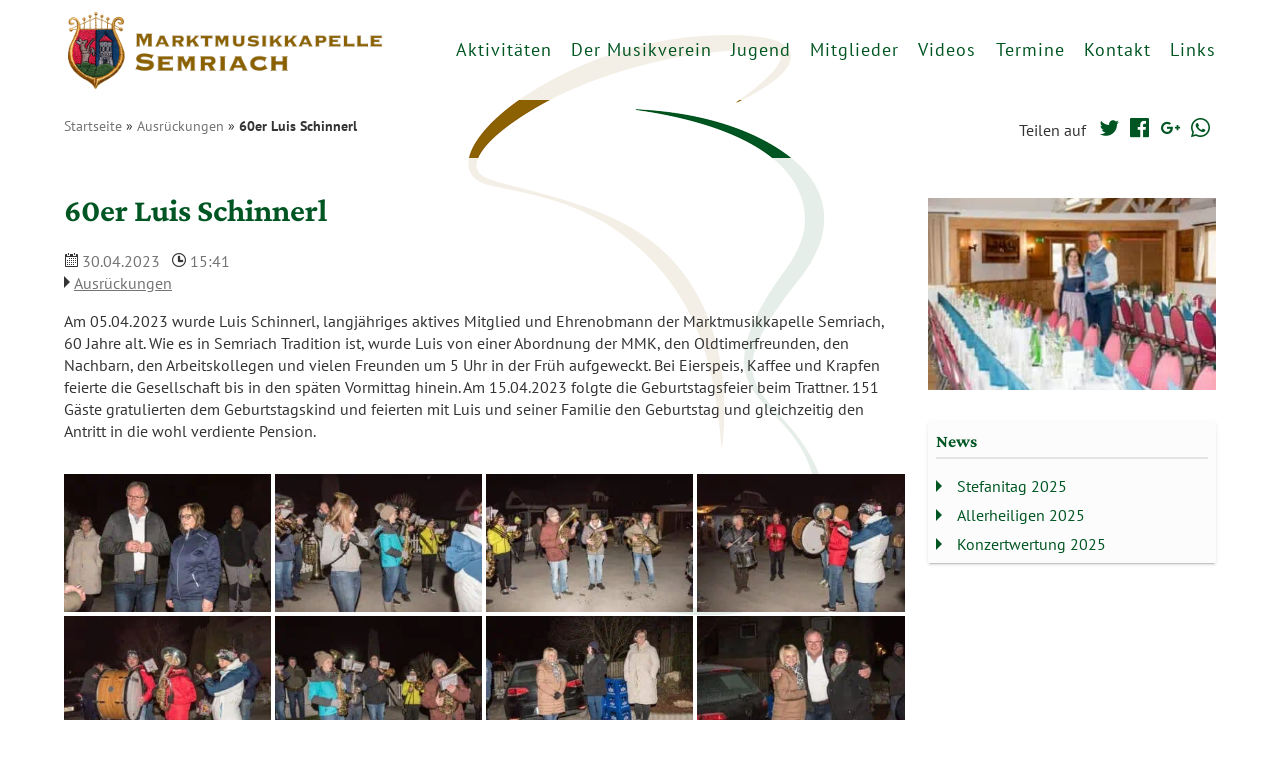

--- FILE ---
content_type: text/html; charset=UTF-8
request_url: https://mv-semriach.at/2023/04/30/60er-luis-schinnerl/
body_size: 12535
content:
<!DOCTYPE html>
<html lang="de" class="no-svg no-js">
<head>
    <meta charset="UTF-8">
    <meta name="viewport" content="width=device-width, initial-scale=1">
    <link rel="profile" href="http://gmpg.org/xfn/11">
    <meta name='robots' content='index, follow, max-image-preview:large, max-snippet:-1, max-video-preview:-1' />

	<!-- This site is optimized with the Yoast SEO plugin v26.7 - https://yoast.com/wordpress/plugins/seo/ -->
	<title>60er Luis Schinnerl - Marktmusikkapelle Semriach</title>
	<link rel="canonical" href="https://mv-semriach.at/2023/04/30/60er-luis-schinnerl/" />
	<meta property="og:locale" content="de_DE" />
	<meta property="og:type" content="article" />
	<meta property="og:title" content="60er Luis Schinnerl - Marktmusikkapelle Semriach" />
	<meta property="og:description" content="Am 05.04.2023 wurde Luis Schinnerl, langjähriges aktives Mitglied und Ehrenobmann der Marktmusikkapelle Semriach, 60 Jahre alt. Wie es in Semriach Tradition ist, wurde Luis von einer Abordnung der MMK, den [&hellip;]" />
	<meta property="og:url" content="https://mv-semriach.at/2023/04/30/60er-luis-schinnerl/" />
	<meta property="og:site_name" content="Marktmusikkapelle Semriach" />
	<meta property="article:publisher" content="https://www.facebook.com/MarktmusikkapelleSemriach/" />
	<meta property="article:published_time" content="2023-04-30T13:41:47+00:00" />
	<meta property="article:modified_time" content="2023-04-30T13:41:48+00:00" />
	<meta property="og:image" content="https://mv-semriach.at/wp-content/uploads/2023/04/0250_60er_luis_2023-scaled.jpg" />
	<meta property="og:image:width" content="2560" />
	<meta property="og:image:height" content="1709" />
	<meta property="og:image:type" content="image/jpeg" />
	<meta name="author" content="Claudia Heger" />
	<meta name="twitter:card" content="summary_large_image" />
	<meta name="twitter:label1" content="Verfasst von" />
	<meta name="twitter:data1" content="Claudia Heger" />
	<meta name="twitter:label2" content="Geschätzte Lesezeit" />
	<meta name="twitter:data2" content="1 Minute" />
	<script type="application/ld+json" class="yoast-schema-graph">{"@context":"https://schema.org","@graph":[{"@type":"Article","@id":"https://mv-semriach.at/2023/04/30/60er-luis-schinnerl/#article","isPartOf":{"@id":"https://mv-semriach.at/2023/04/30/60er-luis-schinnerl/"},"author":{"name":"Claudia Heger","@id":"https://mv-semriach.at/#/schema/person/8aaa19c1a789e93791f9fd7f5558956c"},"headline":"60er Luis Schinnerl","datePublished":"2023-04-30T13:41:47+00:00","dateModified":"2023-04-30T13:41:48+00:00","mainEntityOfPage":{"@id":"https://mv-semriach.at/2023/04/30/60er-luis-schinnerl/"},"wordCount":91,"publisher":{"@id":"https://mv-semriach.at/#organization"},"image":{"@id":"https://mv-semriach.at/2023/04/30/60er-luis-schinnerl/#primaryimage"},"thumbnailUrl":"https://mv-semriach.at/wp-content/uploads/2023/04/0250_60er_luis_2023-scaled.jpg","articleSection":["Ausrückungen"],"inLanguage":"de"},{"@type":"WebPage","@id":"https://mv-semriach.at/2023/04/30/60er-luis-schinnerl/","url":"https://mv-semriach.at/2023/04/30/60er-luis-schinnerl/","name":"60er Luis Schinnerl - Marktmusikkapelle Semriach","isPartOf":{"@id":"https://mv-semriach.at/#website"},"primaryImageOfPage":{"@id":"https://mv-semriach.at/2023/04/30/60er-luis-schinnerl/#primaryimage"},"image":{"@id":"https://mv-semriach.at/2023/04/30/60er-luis-schinnerl/#primaryimage"},"thumbnailUrl":"https://mv-semriach.at/wp-content/uploads/2023/04/0250_60er_luis_2023-scaled.jpg","datePublished":"2023-04-30T13:41:47+00:00","dateModified":"2023-04-30T13:41:48+00:00","breadcrumb":{"@id":"https://mv-semriach.at/2023/04/30/60er-luis-schinnerl/#breadcrumb"},"inLanguage":"de","potentialAction":[{"@type":"ReadAction","target":["https://mv-semriach.at/2023/04/30/60er-luis-schinnerl/"]}]},{"@type":"ImageObject","inLanguage":"de","@id":"https://mv-semriach.at/2023/04/30/60er-luis-schinnerl/#primaryimage","url":"https://mv-semriach.at/wp-content/uploads/2023/04/0250_60er_luis_2023-scaled.jpg","contentUrl":"https://mv-semriach.at/wp-content/uploads/2023/04/0250_60er_luis_2023-scaled.jpg","width":2000,"height":1335},{"@type":"BreadcrumbList","@id":"https://mv-semriach.at/2023/04/30/60er-luis-schinnerl/#breadcrumb","itemListElement":[{"@type":"ListItem","position":1,"name":"Startseite","item":"https://mv-semriach.at/"},{"@type":"ListItem","position":2,"name":"Ausrückungen","item":"https://mv-semriach.at/ausrueckungen/"},{"@type":"ListItem","position":3,"name":"60er Luis Schinnerl"}]},{"@type":"WebSite","@id":"https://mv-semriach.at/#website","url":"https://mv-semriach.at/","name":"Marktmusikkapelle Semriach","description":"","publisher":{"@id":"https://mv-semriach.at/#organization"},"potentialAction":[{"@type":"SearchAction","target":{"@type":"EntryPoint","urlTemplate":"https://mv-semriach.at/?s={search_term_string}"},"query-input":{"@type":"PropertyValueSpecification","valueRequired":true,"valueName":"search_term_string"}}],"inLanguage":"de"},{"@type":"Organization","@id":"https://mv-semriach.at/#organization","name":"MV Semriach","url":"https://mv-semriach.at/","logo":{"@type":"ImageObject","inLanguage":"de","@id":"https://mv-semriach.at/#/schema/logo/image/","url":"https://mv-semriach.at/wp-content/uploads/2019/08/logo-mvsemriach.png","contentUrl":"https://mv-semriach.at/wp-content/uploads/2019/08/logo-mvsemriach.png","width":597,"height":200,"caption":"MV Semriach"},"image":{"@id":"https://mv-semriach.at/#/schema/logo/image/"},"sameAs":["https://www.facebook.com/MarktmusikkapelleSemriach/","https://www.youtube.com/channel/UCWr3_f7ULIH7WJn8HlpQMuA/videos"]},{"@type":"Person","@id":"https://mv-semriach.at/#/schema/person/8aaa19c1a789e93791f9fd7f5558956c","name":"Claudia Heger"}]}</script>
	<!-- / Yoast SEO plugin. -->


<link rel='dns-prefetch' href='//fonts.bunny.net' />
<style id='wp-img-auto-sizes-contain-inline-css' type='text/css'>
img:is([sizes=auto i],[sizes^="auto," i]){contain-intrinsic-size:3000px 1500px}
/*# sourceURL=wp-img-auto-sizes-contain-inline-css */
</style>
<link rel='stylesheet' id='wp-block-library-css' href='https://mv-semriach.at/wp-includes/css/dist/block-library/style.min.css' type='text/css' media='all' />
<style id='global-styles-inline-css' type='text/css'>
:root{--wp--preset--aspect-ratio--square: 1;--wp--preset--aspect-ratio--4-3: 4/3;--wp--preset--aspect-ratio--3-4: 3/4;--wp--preset--aspect-ratio--3-2: 3/2;--wp--preset--aspect-ratio--2-3: 2/3;--wp--preset--aspect-ratio--16-9: 16/9;--wp--preset--aspect-ratio--9-16: 9/16;--wp--preset--color--black: #000000;--wp--preset--color--cyan-bluish-gray: #abb8c3;--wp--preset--color--white: #ffffff;--wp--preset--color--pale-pink: #f78da7;--wp--preset--color--vivid-red: #cf2e2e;--wp--preset--color--luminous-vivid-orange: #ff6900;--wp--preset--color--luminous-vivid-amber: #fcb900;--wp--preset--color--light-green-cyan: #7bdcb5;--wp--preset--color--vivid-green-cyan: #00d084;--wp--preset--color--pale-cyan-blue: #8ed1fc;--wp--preset--color--vivid-cyan-blue: #0693e3;--wp--preset--color--vivid-purple: #9b51e0;--wp--preset--gradient--vivid-cyan-blue-to-vivid-purple: linear-gradient(135deg,rgb(6,147,227) 0%,rgb(155,81,224) 100%);--wp--preset--gradient--light-green-cyan-to-vivid-green-cyan: linear-gradient(135deg,rgb(122,220,180) 0%,rgb(0,208,130) 100%);--wp--preset--gradient--luminous-vivid-amber-to-luminous-vivid-orange: linear-gradient(135deg,rgb(252,185,0) 0%,rgb(255,105,0) 100%);--wp--preset--gradient--luminous-vivid-orange-to-vivid-red: linear-gradient(135deg,rgb(255,105,0) 0%,rgb(207,46,46) 100%);--wp--preset--gradient--very-light-gray-to-cyan-bluish-gray: linear-gradient(135deg,rgb(238,238,238) 0%,rgb(169,184,195) 100%);--wp--preset--gradient--cool-to-warm-spectrum: linear-gradient(135deg,rgb(74,234,220) 0%,rgb(151,120,209) 20%,rgb(207,42,186) 40%,rgb(238,44,130) 60%,rgb(251,105,98) 80%,rgb(254,248,76) 100%);--wp--preset--gradient--blush-light-purple: linear-gradient(135deg,rgb(255,206,236) 0%,rgb(152,150,240) 100%);--wp--preset--gradient--blush-bordeaux: linear-gradient(135deg,rgb(254,205,165) 0%,rgb(254,45,45) 50%,rgb(107,0,62) 100%);--wp--preset--gradient--luminous-dusk: linear-gradient(135deg,rgb(255,203,112) 0%,rgb(199,81,192) 50%,rgb(65,88,208) 100%);--wp--preset--gradient--pale-ocean: linear-gradient(135deg,rgb(255,245,203) 0%,rgb(182,227,212) 50%,rgb(51,167,181) 100%);--wp--preset--gradient--electric-grass: linear-gradient(135deg,rgb(202,248,128) 0%,rgb(113,206,126) 100%);--wp--preset--gradient--midnight: linear-gradient(135deg,rgb(2,3,129) 0%,rgb(40,116,252) 100%);--wp--preset--font-size--small: 13px;--wp--preset--font-size--medium: 20px;--wp--preset--font-size--large: 36px;--wp--preset--font-size--x-large: 42px;--wp--preset--spacing--20: 0.44rem;--wp--preset--spacing--30: 0.67rem;--wp--preset--spacing--40: 1rem;--wp--preset--spacing--50: 1.5rem;--wp--preset--spacing--60: 2.25rem;--wp--preset--spacing--70: 3.38rem;--wp--preset--spacing--80: 5.06rem;--wp--preset--shadow--natural: 6px 6px 9px rgba(0, 0, 0, 0.2);--wp--preset--shadow--deep: 12px 12px 50px rgba(0, 0, 0, 0.4);--wp--preset--shadow--sharp: 6px 6px 0px rgba(0, 0, 0, 0.2);--wp--preset--shadow--outlined: 6px 6px 0px -3px rgb(255, 255, 255), 6px 6px rgb(0, 0, 0);--wp--preset--shadow--crisp: 6px 6px 0px rgb(0, 0, 0);}:where(.is-layout-flex){gap: 0.5em;}:where(.is-layout-grid){gap: 0.5em;}body .is-layout-flex{display: flex;}.is-layout-flex{flex-wrap: wrap;align-items: center;}.is-layout-flex > :is(*, div){margin: 0;}body .is-layout-grid{display: grid;}.is-layout-grid > :is(*, div){margin: 0;}:where(.wp-block-columns.is-layout-flex){gap: 2em;}:where(.wp-block-columns.is-layout-grid){gap: 2em;}:where(.wp-block-post-template.is-layout-flex){gap: 1.25em;}:where(.wp-block-post-template.is-layout-grid){gap: 1.25em;}.has-black-color{color: var(--wp--preset--color--black) !important;}.has-cyan-bluish-gray-color{color: var(--wp--preset--color--cyan-bluish-gray) !important;}.has-white-color{color: var(--wp--preset--color--white) !important;}.has-pale-pink-color{color: var(--wp--preset--color--pale-pink) !important;}.has-vivid-red-color{color: var(--wp--preset--color--vivid-red) !important;}.has-luminous-vivid-orange-color{color: var(--wp--preset--color--luminous-vivid-orange) !important;}.has-luminous-vivid-amber-color{color: var(--wp--preset--color--luminous-vivid-amber) !important;}.has-light-green-cyan-color{color: var(--wp--preset--color--light-green-cyan) !important;}.has-vivid-green-cyan-color{color: var(--wp--preset--color--vivid-green-cyan) !important;}.has-pale-cyan-blue-color{color: var(--wp--preset--color--pale-cyan-blue) !important;}.has-vivid-cyan-blue-color{color: var(--wp--preset--color--vivid-cyan-blue) !important;}.has-vivid-purple-color{color: var(--wp--preset--color--vivid-purple) !important;}.has-black-background-color{background-color: var(--wp--preset--color--black) !important;}.has-cyan-bluish-gray-background-color{background-color: var(--wp--preset--color--cyan-bluish-gray) !important;}.has-white-background-color{background-color: var(--wp--preset--color--white) !important;}.has-pale-pink-background-color{background-color: var(--wp--preset--color--pale-pink) !important;}.has-vivid-red-background-color{background-color: var(--wp--preset--color--vivid-red) !important;}.has-luminous-vivid-orange-background-color{background-color: var(--wp--preset--color--luminous-vivid-orange) !important;}.has-luminous-vivid-amber-background-color{background-color: var(--wp--preset--color--luminous-vivid-amber) !important;}.has-light-green-cyan-background-color{background-color: var(--wp--preset--color--light-green-cyan) !important;}.has-vivid-green-cyan-background-color{background-color: var(--wp--preset--color--vivid-green-cyan) !important;}.has-pale-cyan-blue-background-color{background-color: var(--wp--preset--color--pale-cyan-blue) !important;}.has-vivid-cyan-blue-background-color{background-color: var(--wp--preset--color--vivid-cyan-blue) !important;}.has-vivid-purple-background-color{background-color: var(--wp--preset--color--vivid-purple) !important;}.has-black-border-color{border-color: var(--wp--preset--color--black) !important;}.has-cyan-bluish-gray-border-color{border-color: var(--wp--preset--color--cyan-bluish-gray) !important;}.has-white-border-color{border-color: var(--wp--preset--color--white) !important;}.has-pale-pink-border-color{border-color: var(--wp--preset--color--pale-pink) !important;}.has-vivid-red-border-color{border-color: var(--wp--preset--color--vivid-red) !important;}.has-luminous-vivid-orange-border-color{border-color: var(--wp--preset--color--luminous-vivid-orange) !important;}.has-luminous-vivid-amber-border-color{border-color: var(--wp--preset--color--luminous-vivid-amber) !important;}.has-light-green-cyan-border-color{border-color: var(--wp--preset--color--light-green-cyan) !important;}.has-vivid-green-cyan-border-color{border-color: var(--wp--preset--color--vivid-green-cyan) !important;}.has-pale-cyan-blue-border-color{border-color: var(--wp--preset--color--pale-cyan-blue) !important;}.has-vivid-cyan-blue-border-color{border-color: var(--wp--preset--color--vivid-cyan-blue) !important;}.has-vivid-purple-border-color{border-color: var(--wp--preset--color--vivid-purple) !important;}.has-vivid-cyan-blue-to-vivid-purple-gradient-background{background: var(--wp--preset--gradient--vivid-cyan-blue-to-vivid-purple) !important;}.has-light-green-cyan-to-vivid-green-cyan-gradient-background{background: var(--wp--preset--gradient--light-green-cyan-to-vivid-green-cyan) !important;}.has-luminous-vivid-amber-to-luminous-vivid-orange-gradient-background{background: var(--wp--preset--gradient--luminous-vivid-amber-to-luminous-vivid-orange) !important;}.has-luminous-vivid-orange-to-vivid-red-gradient-background{background: var(--wp--preset--gradient--luminous-vivid-orange-to-vivid-red) !important;}.has-very-light-gray-to-cyan-bluish-gray-gradient-background{background: var(--wp--preset--gradient--very-light-gray-to-cyan-bluish-gray) !important;}.has-cool-to-warm-spectrum-gradient-background{background: var(--wp--preset--gradient--cool-to-warm-spectrum) !important;}.has-blush-light-purple-gradient-background{background: var(--wp--preset--gradient--blush-light-purple) !important;}.has-blush-bordeaux-gradient-background{background: var(--wp--preset--gradient--blush-bordeaux) !important;}.has-luminous-dusk-gradient-background{background: var(--wp--preset--gradient--luminous-dusk) !important;}.has-pale-ocean-gradient-background{background: var(--wp--preset--gradient--pale-ocean) !important;}.has-electric-grass-gradient-background{background: var(--wp--preset--gradient--electric-grass) !important;}.has-midnight-gradient-background{background: var(--wp--preset--gradient--midnight) !important;}.has-small-font-size{font-size: var(--wp--preset--font-size--small) !important;}.has-medium-font-size{font-size: var(--wp--preset--font-size--medium) !important;}.has-large-font-size{font-size: var(--wp--preset--font-size--large) !important;}.has-x-large-font-size{font-size: var(--wp--preset--font-size--x-large) !important;}
/*# sourceURL=global-styles-inline-css */
</style>

<style id='classic-theme-styles-inline-css' type='text/css'>
/*! This file is auto-generated */
.wp-block-button__link{color:#fff;background-color:#32373c;border-radius:9999px;box-shadow:none;text-decoration:none;padding:calc(.667em + 2px) calc(1.333em + 2px);font-size:1.125em}.wp-block-file__button{background:#32373c;color:#fff;text-decoration:none}
/*# sourceURL=/wp-includes/css/classic-themes.min.css */
</style>
<link rel='stylesheet' id='fonts-css' href='https://fonts.bunny.net/css?family=crimson-pro%3A700%7Cpt-sans%3A400%2C700' type='text/css' media='all' />
<link rel='stylesheet' id='ize-style-css' href='https://mv-semriach.at/wp-content/themes/mvsemriach/style.css' type='text/css' media='all' />
<link rel='stylesheet' id='sp-dsgvo_twbs4_grid-css' href='https://mv-semriach.at/wp-content/plugins/shapepress-dsgvo/public/css/bootstrap-grid.min.css' type='text/css' media='all' />
<link rel='stylesheet' id='sp-dsgvo-css' href='https://mv-semriach.at/wp-content/plugins/shapepress-dsgvo/public/css/sp-dsgvo-public.min.css' type='text/css' media='all' />
<link rel='stylesheet' id='sp-dsgvo_popup-css' href='https://mv-semriach.at/wp-content/plugins/shapepress-dsgvo/public/css/sp-dsgvo-popup.min.css' type='text/css' media='all' />
<link rel='stylesheet' id='simplebar-css' href='https://mv-semriach.at/wp-content/plugins/shapepress-dsgvo/public/css/simplebar.min.css' type='text/css' media='all' />
<link rel='stylesheet' id='__EPYT__style-css' href='https://mv-semriach.at/wp-content/plugins/youtube-embed-plus/styles/ytprefs.min.css' type='text/css' media='all' />
<style id='__EPYT__style-inline-css' type='text/css'>

                .epyt-gallery-thumb {
                        width: 33.333%;
                }
                
/*# sourceURL=__EPYT__style-inline-css */
</style>
<link rel='stylesheet' id='wp-block-paragraph-css' href='https://mv-semriach.at/wp-includes/blocks/paragraph/style.min.css' type='text/css' media='all' />
<meta name="tec-api-version" content="v1"><meta name="tec-api-origin" content="https://mv-semriach.at"><link rel="alternate" href="https://mv-semriach.at/wp-json/tribe/events/v1/" /><style>
    .sp-dsgvo-blocked-embedding-placeholder
    {
        color: #313334;
                    background: linear-gradient(90deg, #e3ffe7 0%, #d9e7ff 100%);            }

    a.sp-dsgvo-blocked-embedding-button-enable,
    a.sp-dsgvo-blocked-embedding-button-enable:hover,
    a.sp-dsgvo-blocked-embedding-button-enable:active {
        color: #313334;
        border-color: #313334;
        border-width: 2px;
    }

            .wp-embed-aspect-16-9 .sp-dsgvo-blocked-embedding-placeholder,
        .vc_video-aspect-ratio-169 .sp-dsgvo-blocked-embedding-placeholder,
        .elementor-aspect-ratio-169 .sp-dsgvo-blocked-embedding-placeholder{
            margin-top: -56.25%; /*16:9*/
        }

        .wp-embed-aspect-4-3 .sp-dsgvo-blocked-embedding-placeholder,
        .vc_video-aspect-ratio-43 .sp-dsgvo-blocked-embedding-placeholder,
        .elementor-aspect-ratio-43 .sp-dsgvo-blocked-embedding-placeholder{
            margin-top: -75%;
        }

        .wp-embed-aspect-3-2 .sp-dsgvo-blocked-embedding-placeholder,
        .vc_video-aspect-ratio-32 .sp-dsgvo-blocked-embedding-placeholder,
        .elementor-aspect-ratio-32 .sp-dsgvo-blocked-embedding-placeholder{
            margin-top: -66.66%;
        }
    </style>
            <style>
                /* latin */
                @font-face {
                    font-family: 'Roboto';
                    font-style: italic;
                    font-weight: 300;
                    src: local('Roboto Light Italic'),
                    local('Roboto-LightItalic'),
                    url(https://mv-semriach.at/wp-content/plugins/shapepress-dsgvo/public/css/fonts/roboto/Roboto-LightItalic-webfont.woff) format('woff');
                    font-display: swap;

                }

                /* latin */
                @font-face {
                    font-family: 'Roboto';
                    font-style: italic;
                    font-weight: 400;
                    src: local('Roboto Italic'),
                    local('Roboto-Italic'),
                    url(https://mv-semriach.at/wp-content/plugins/shapepress-dsgvo/public/css/fonts/roboto/Roboto-Italic-webfont.woff) format('woff');
                    font-display: swap;
                }

                /* latin */
                @font-face {
                    font-family: 'Roboto';
                    font-style: italic;
                    font-weight: 700;
                    src: local('Roboto Bold Italic'),
                    local('Roboto-BoldItalic'),
                    url(https://mv-semriach.at/wp-content/plugins/shapepress-dsgvo/public/css/fonts/roboto/Roboto-BoldItalic-webfont.woff) format('woff');
                    font-display: swap;
                }

                /* latin */
                @font-face {
                    font-family: 'Roboto';
                    font-style: italic;
                    font-weight: 900;
                    src: local('Roboto Black Italic'),
                    local('Roboto-BlackItalic'),
                    url(https://mv-semriach.at/wp-content/plugins/shapepress-dsgvo/public/css/fonts/roboto/Roboto-BlackItalic-webfont.woff) format('woff');
                    font-display: swap;
                }

                /* latin */
                @font-face {
                    font-family: 'Roboto';
                    font-style: normal;
                    font-weight: 300;
                    src: local('Roboto Light'),
                    local('Roboto-Light'),
                    url(https://mv-semriach.at/wp-content/plugins/shapepress-dsgvo/public/css/fonts/roboto/Roboto-Light-webfont.woff) format('woff');
                    font-display: swap;
                }

                /* latin */
                @font-face {
                    font-family: 'Roboto';
                    font-style: normal;
                    font-weight: 400;
                    src: local('Roboto Regular'),
                    local('Roboto-Regular'),
                    url(https://mv-semriach.at/wp-content/plugins/shapepress-dsgvo/public/css/fonts/roboto/Roboto-Regular-webfont.woff) format('woff');
                    font-display: swap;
                }

                /* latin */
                @font-face {
                    font-family: 'Roboto';
                    font-style: normal;
                    font-weight: 700;
                    src: local('Roboto Bold'),
                    local('Roboto-Bold'),
                    url(https://mv-semriach.at/wp-content/plugins/shapepress-dsgvo/public/css/fonts/roboto/Roboto-Bold-webfont.woff) format('woff');
                    font-display: swap;
                }

                /* latin */
                @font-face {
                    font-family: 'Roboto';
                    font-style: normal;
                    font-weight: 900;
                    src: local('Roboto Black'),
                    local('Roboto-Black'),
                    url(https://mv-semriach.at/wp-content/plugins/shapepress-dsgvo/public/css/fonts/roboto/Roboto-Black-webfont.woff) format('woff');
                    font-display: swap;
                }
            </style>
            <link rel="icon" href="https://mv-semriach.at/wp-content/uploads/2019/08/cropped-wappen-icon-32x32.png" sizes="32x32" />
<link rel="icon" href="https://mv-semriach.at/wp-content/uploads/2019/08/cropped-wappen-icon-192x192.png" sizes="192x192" />
<link rel="apple-touch-icon" href="https://mv-semriach.at/wp-content/uploads/2019/08/cropped-wappen-icon-180x180.png" />
<meta name="msapplication-TileImage" content="https://mv-semriach.at/wp-content/uploads/2019/08/cropped-wappen-icon-270x270.png" />
</head>
<body class="wp-singular post-template-default single single-post postid-3719 single-format-standard wp-theme-mvsemriach tribe-no-js page-template-mv-semriach light-scheme" itemscope="itemscope" itemtype="https://schema.org/WebPage">
<a class="skip-link screen-reader-text" href="#content">Zum Inhalt</a>
<div id="navbar">
    <div class="logo">
        <a rel="home" href="https://mv-semriach.at" itemprop="url"><img class="custom-logo" src="" data-mobile="https://mv-semriach.at/wp-content/uploads/2019/08/mv-semriach.png" data-desktop="https://mv-semriach.at/wp-content/uploads/2019/08/mv-semriach.png" alt="Logo Marktmusikkapelle Semriach" itemprop="logo"></a>    </div>
    <nav class="primary-nav" itemscope="itemscope" itemtype="https://schema.org/SiteNavigationElement">
        <input type="checkbox" id="nav-trigger">
        <label class="nav-trigger" for="nav-trigger">
            <em aria-hidden="true"></em>
            <span class="screen-reader-text">Navigation</span>
        </label>
        <ul id="main-menu" class="nav-menu"><li id="menu-item-71" class="menu-item menu-item-type-post_type menu-item-object-page current_page_parent menu-item-has-children menu-item-71"><a href="https://mv-semriach.at/aktivitaeten/">Aktivitäten</a>
<ul class="sub-menu">
	<li id="menu-item-24" class="menu-item menu-item-type-taxonomy menu-item-object-category current-post-ancestor current-menu-parent current-post-parent menu-item-24"><a href="https://mv-semriach.at/ausrueckungen/">Ausrückungen</a></li>
	<li id="menu-item-73" class="menu-item menu-item-type-taxonomy menu-item-object-category menu-item-73"><a href="https://mv-semriach.at/sonstige-aktivitaeten/">Sonstige Aktivitäten</a></li>
</ul>
</li>
<li id="menu-item-22" class="menu-item menu-item-type-post_type menu-item-object-page menu-item-has-children menu-item-22"><a href="https://mv-semriach.at/der-musikverein/">Der Musikverein</a>
<ul class="sub-menu">
	<li id="menu-item-248" class="menu-item menu-item-type-post_type menu-item-object-page menu-item-248"><a href="https://mv-semriach.at/der-musikverein/weisenblaeser-semriach/">Weisenbläser</a></li>
	<li id="menu-item-232" class="menu-item menu-item-type-post_type menu-item-object-page menu-item-232"><a href="https://mv-semriach.at/der-musikverein/sigiss-boehmische/">Sigi´s Böhmische</a></li>
</ul>
</li>
<li id="menu-item-1957" class="menu-item menu-item-type-post_type menu-item-object-page menu-item-has-children menu-item-1957"><a href="https://mv-semriach.at/jugend/">Jugend</a>
<ul class="sub-menu">
	<li id="menu-item-1943" class="menu-item menu-item-type-post_type menu-item-object-page menu-item-1943"><a href="https://mv-semriach.at/musikunterricht-der-marktmuikkapelle/">Musikunterricht</a></li>
	<li id="menu-item-809" class="menu-item menu-item-type-post_type menu-item-object-page menu-item-809"><a href="https://mv-semriach.at/der-musikverein/next-generation/">Next Generation (Jugendorchester)</a></li>
</ul>
</li>
<li id="menu-item-23" class="menu-item menu-item-type-post_type menu-item-object-page menu-item-has-children menu-item-23"><a href="https://mv-semriach.at/mitglieder/">Mitglieder</a>
<ul class="sub-menu">
	<li id="menu-item-912" class="menu-item menu-item-type-post_type menu-item-object-page menu-item-912"><a href="https://mv-semriach.at/mitglieder/vorstand/">Vorstand</a></li>
</ul>
</li>
<li id="menu-item-39" class="menu-item menu-item-type-post_type menu-item-object-page menu-item-has-children menu-item-39"><a href="https://mv-semriach.at/videos/">Videos</a>
<ul class="sub-menu">
	<li id="menu-item-1310" class="menu-item menu-item-type-post_type menu-item-object-page menu-item-1310"><a href="https://mv-semriach.at/videos/konzertwertung-2017/">Konzertwertung 2017</a></li>
	<li id="menu-item-1311" class="menu-item menu-item-type-post_type menu-item-object-page menu-item-1311"><a href="https://mv-semriach.at/videos/messe-stift-rein-2018/">Messe Stift Rein 2018</a></li>
	<li id="menu-item-1312" class="menu-item menu-item-type-post_type menu-item-object-page menu-item-1312"><a href="https://mv-semriach.at/videos/fruehlingskonzert-2018/">Frühlingskonzert 2018</a></li>
	<li id="menu-item-1313" class="menu-item menu-item-type-post_type menu-item-object-page menu-item-1313"><a href="https://mv-semriach.at/videos/fruehlingskonzert-2019/">Frühlingskonzert 2019</a></li>
	<li id="menu-item-1314" class="menu-item menu-item-type-post_type menu-item-object-page menu-item-1314"><a href="https://mv-semriach.at/videos/konzertwertung-2019/">Konzertwertung 2019</a></li>
	<li id="menu-item-1919" class="menu-item menu-item-type-post_type menu-item-object-page menu-item-1919"><a href="https://mv-semriach.at/videos/konzertwertung-2021/">Konzertwertung 2021</a></li>
	<li id="menu-item-4672" class="menu-item menu-item-type-post_type menu-item-object-page menu-item-4672"><a href="https://mv-semriach.at/videos/landeskonzertwertung-2023/">Landeskonzertwertung 2023</a></li>
	<li id="menu-item-4673" class="menu-item menu-item-type-post_type menu-item-object-page menu-item-4673"><a href="https://mv-semriach.at/videos/konzertwertung-2023/">Konzertwertung 2023</a></li>
</ul>
</li>
<li id="menu-item-25" class="menu-item menu-item-type-custom menu-item-object-custom menu-item-25"><a href="http://mv-semriach.at/termine">Termine</a></li>
<li id="menu-item-70" class="menu-item menu-item-type-post_type menu-item-object-page menu-item-70"><a href="https://mv-semriach.at/kontakt/">Kontakt</a></li>
<li id="menu-item-69" class="menu-item menu-item-type-post_type menu-item-object-page menu-item-69"><a href="https://mv-semriach.at/links/">Links</a></li>
</ul>    </nav>
</div><div id="header-wrapper">
        <div id="secondary-nav">
        <div id="breadcrumbs"><span><span><a href="https://mv-semriach.at/">Startseite</a></span> » <span><a href="https://mv-semriach.at/ausrueckungen/">Ausrückungen</a></span> » <span class="breadcrumb_last" aria-current="page"><strong>60er Luis Schinnerl</strong></span></span></div>        <div class="social-share"><span class="share-title">Teilen auf</span><a class="share-link twitter" href="https://twitter.com/intent/tweet?text=60er+Luis+Schinnerl&amp;url=https%3A%2F%2Fmv-semriach.at%2F2023%2F04%2F30%2F60er-luis-schinnerl%2F&amp;via=IZE-Fire" target="_blank"><span class="icon-twitter" aria-hidden="true"></span><span class="screen-reader-text">Twitter</span></a><a class="share-link facebook" href="https://www.facebook.com/sharer/sharer.php?u=https%3A%2F%2Fmv-semriach.at%2F2023%2F04%2F30%2F60er-luis-schinnerl%2F" target="_blank"><span class="icon-facebook" aria-hidden="true"></span><span class="screen-reader-text">Facebook</span></a><a class="share-link googleplus" href="https://plus.google.com/share?url=https%3A%2F%2Fmv-semriach.at%2F2023%2F04%2F30%2F60er-luis-schinnerl%2F" target="_blank"><span class="icon-googleplus" aria-hidden="true"></span><span class="screen-reader-text">Google+</span></a><a class="share-link whatsapp" href="whatsapp://send?text=60er+Luis+Schinnerl https%3A%2F%2Fmv-semriach.at%2F2023%2F04%2F30%2F60er-luis-schinnerl%2F" target="_blank"><span class="icon-whatsapp" aria-hidden="true"></span><span class="screen-reader-text">WhatsApp</span></a></div>    </div>
</div>
<div id="content">    <main class="main-content has-sidebar" itemscope itemtype="https://schema.org/CreativeWork">
        <h1 itemprop="headline">60er Luis Schinnerl</h1>        <div class="post-meta">
            <span class="meta meta-date">
                <span class="icon-calendar" aria-hidden="true"></span> 30.04.2023            </span>
            <span class="meta meta-time">
                <span class="icon-clock" aria-hidden="true"></span> 15:41            </span>
        </div>
        <div class="post-meta">
            <span class="meta meta-cat">
                <span class="icon-triangle-right" aria-hidden="true"></span> <a href="https://mv-semriach.at/ausrueckungen/" rel="category tag">Ausrückungen</a>            </span>
                    </div>
        <div class="content" itemprop="text">
<p>Am 05.04.2023 wurde Luis Schinnerl, langjähriges aktives Mitglied und Ehrenobmann der Marktmusikkapelle Semriach, 60 Jahre alt. Wie es in Semriach Tradition ist, wurde Luis von einer Abordnung der MMK, den Oldtimerfreunden, den Nachbarn, den Arbeitskollegen und vielen Freunden um 5 Uhr in der Früh aufgeweckt. Bei Eierspeis, Kaffee und Krapfen feierte die Gesellschaft bis in den späten Vormittag hinein. Am 15.04.2023 folgte die Geburtstagsfeier beim Trattner. 151 Gäste gratulierten dem Geburtstagskind und feierten mit Luis und seiner Familie den Geburtstag und gleichzeitig den Antritt in die wohl verdiente Pension.</p>
</div>            <div class="gallery" itemscope itemtype="https://schema.org/ImageGallery">
                    <a href="https://mv-semriach.at/wp-content/uploads/2023/04/0010_60er_luis_2023-scaled.jpg" data-index="0" data-size="2000x1335" itemprop="contentUrl"><img width="300" height="200" src="https://mv-semriach.at/wp-content/uploads/2023/04/0010_60er_luis_2023-300x200.jpg" class="attachment-medium size-medium" alt="" decoding="async" loading="lazy" srcset="https://mv-semriach.at/wp-content/uploads/2023/04/0010_60er_luis_2023-300x200.jpg 300w, https://mv-semriach.at/wp-content/uploads/2023/04/0010_60er_luis_2023-1024x683.jpg 1024w, https://mv-semriach.at/wp-content/uploads/2023/04/0010_60er_luis_2023-768x513.jpg 768w, https://mv-semriach.at/wp-content/uploads/2023/04/0010_60er_luis_2023-1536x1025.jpg 1536w, https://mv-semriach.at/wp-content/uploads/2023/04/0010_60er_luis_2023-scaled.jpg 2000w, https://mv-semriach.at/wp-content/uploads/2023/04/0010_60er_luis_2023-500x333.jpg 500w" sizes="auto, (max-width: 300px) 100vw, 300px" /></a>                    <a href="https://mv-semriach.at/wp-content/uploads/2023/04/0020_60er_luis_2023-scaled.jpg" data-index="1" data-size="2000x1335" itemprop="contentUrl"><img width="300" height="200" src="https://mv-semriach.at/wp-content/uploads/2023/04/0020_60er_luis_2023-300x200.jpg" class="attachment-medium size-medium" alt="" decoding="async" loading="lazy" srcset="https://mv-semriach.at/wp-content/uploads/2023/04/0020_60er_luis_2023-300x200.jpg 300w, https://mv-semriach.at/wp-content/uploads/2023/04/0020_60er_luis_2023-1024x683.jpg 1024w, https://mv-semriach.at/wp-content/uploads/2023/04/0020_60er_luis_2023-768x513.jpg 768w, https://mv-semriach.at/wp-content/uploads/2023/04/0020_60er_luis_2023-1536x1025.jpg 1536w, https://mv-semriach.at/wp-content/uploads/2023/04/0020_60er_luis_2023-scaled.jpg 2000w, https://mv-semriach.at/wp-content/uploads/2023/04/0020_60er_luis_2023-500x333.jpg 500w" sizes="auto, (max-width: 300px) 100vw, 300px" /></a>                    <a href="https://mv-semriach.at/wp-content/uploads/2023/04/0030_60er_luis_2023-scaled.jpg" data-index="2" data-size="2000x1335" itemprop="contentUrl"><img width="300" height="200" src="https://mv-semriach.at/wp-content/uploads/2023/04/0030_60er_luis_2023-300x200.jpg" class="attachment-medium size-medium" alt="" decoding="async" loading="lazy" srcset="https://mv-semriach.at/wp-content/uploads/2023/04/0030_60er_luis_2023-300x200.jpg 300w, https://mv-semriach.at/wp-content/uploads/2023/04/0030_60er_luis_2023-1024x683.jpg 1024w, https://mv-semriach.at/wp-content/uploads/2023/04/0030_60er_luis_2023-768x513.jpg 768w, https://mv-semriach.at/wp-content/uploads/2023/04/0030_60er_luis_2023-1536x1025.jpg 1536w, https://mv-semriach.at/wp-content/uploads/2023/04/0030_60er_luis_2023-scaled.jpg 2000w, https://mv-semriach.at/wp-content/uploads/2023/04/0030_60er_luis_2023-500x333.jpg 500w" sizes="auto, (max-width: 300px) 100vw, 300px" /></a>                    <a href="https://mv-semriach.at/wp-content/uploads/2023/04/0040_60er_luis_2023-1-scaled.jpg" data-index="3" data-size="2000x1335" itemprop="contentUrl"><img width="300" height="200" src="https://mv-semriach.at/wp-content/uploads/2023/04/0040_60er_luis_2023-1-300x200.jpg" class="attachment-medium size-medium" alt="" decoding="async" loading="lazy" srcset="https://mv-semriach.at/wp-content/uploads/2023/04/0040_60er_luis_2023-1-300x200.jpg 300w, https://mv-semriach.at/wp-content/uploads/2023/04/0040_60er_luis_2023-1-1024x683.jpg 1024w, https://mv-semriach.at/wp-content/uploads/2023/04/0040_60er_luis_2023-1-768x513.jpg 768w, https://mv-semriach.at/wp-content/uploads/2023/04/0040_60er_luis_2023-1-1536x1025.jpg 1536w, https://mv-semriach.at/wp-content/uploads/2023/04/0040_60er_luis_2023-1-scaled.jpg 2000w, https://mv-semriach.at/wp-content/uploads/2023/04/0040_60er_luis_2023-1-500x333.jpg 500w" sizes="auto, (max-width: 300px) 100vw, 300px" /></a>                    <a href="https://mv-semriach.at/wp-content/uploads/2023/04/0050_60er_luis_2023-scaled.jpg" data-index="4" data-size="2000x1335" itemprop="contentUrl"><img width="300" height="200" src="https://mv-semriach.at/wp-content/uploads/2023/04/0050_60er_luis_2023-300x200.jpg" class="attachment-medium size-medium" alt="" decoding="async" loading="lazy" srcset="https://mv-semriach.at/wp-content/uploads/2023/04/0050_60er_luis_2023-300x200.jpg 300w, https://mv-semriach.at/wp-content/uploads/2023/04/0050_60er_luis_2023-1024x683.jpg 1024w, https://mv-semriach.at/wp-content/uploads/2023/04/0050_60er_luis_2023-768x513.jpg 768w, https://mv-semriach.at/wp-content/uploads/2023/04/0050_60er_luis_2023-1536x1025.jpg 1536w, https://mv-semriach.at/wp-content/uploads/2023/04/0050_60er_luis_2023-scaled.jpg 2000w, https://mv-semriach.at/wp-content/uploads/2023/04/0050_60er_luis_2023-500x333.jpg 500w" sizes="auto, (max-width: 300px) 100vw, 300px" /></a>                    <a href="https://mv-semriach.at/wp-content/uploads/2023/04/0060_60er_luis_2023-scaled.jpg" data-index="5" data-size="2000x1335" itemprop="contentUrl"><img width="300" height="200" src="https://mv-semriach.at/wp-content/uploads/2023/04/0060_60er_luis_2023-300x200.jpg" class="attachment-medium size-medium" alt="" decoding="async" loading="lazy" srcset="https://mv-semriach.at/wp-content/uploads/2023/04/0060_60er_luis_2023-300x200.jpg 300w, https://mv-semriach.at/wp-content/uploads/2023/04/0060_60er_luis_2023-1024x683.jpg 1024w, https://mv-semriach.at/wp-content/uploads/2023/04/0060_60er_luis_2023-768x513.jpg 768w, https://mv-semriach.at/wp-content/uploads/2023/04/0060_60er_luis_2023-1536x1025.jpg 1536w, https://mv-semriach.at/wp-content/uploads/2023/04/0060_60er_luis_2023-scaled.jpg 2000w, https://mv-semriach.at/wp-content/uploads/2023/04/0060_60er_luis_2023-500x333.jpg 500w" sizes="auto, (max-width: 300px) 100vw, 300px" /></a>                    <a href="https://mv-semriach.at/wp-content/uploads/2023/04/0070_60er_luis_2023-scaled.jpg" data-index="6" data-size="2000x1335" itemprop="contentUrl"><img width="300" height="200" src="https://mv-semriach.at/wp-content/uploads/2023/04/0070_60er_luis_2023-300x200.jpg" class="attachment-medium size-medium" alt="" decoding="async" loading="lazy" srcset="https://mv-semriach.at/wp-content/uploads/2023/04/0070_60er_luis_2023-300x200.jpg 300w, https://mv-semriach.at/wp-content/uploads/2023/04/0070_60er_luis_2023-1024x683.jpg 1024w, https://mv-semriach.at/wp-content/uploads/2023/04/0070_60er_luis_2023-768x513.jpg 768w, https://mv-semriach.at/wp-content/uploads/2023/04/0070_60er_luis_2023-1536x1025.jpg 1536w, https://mv-semriach.at/wp-content/uploads/2023/04/0070_60er_luis_2023-scaled.jpg 2000w, https://mv-semriach.at/wp-content/uploads/2023/04/0070_60er_luis_2023-500x333.jpg 500w" sizes="auto, (max-width: 300px) 100vw, 300px" /></a>                    <a href="https://mv-semriach.at/wp-content/uploads/2023/04/0080_60er_luis_2023-1-scaled.jpg" data-index="7" data-size="2000x1335" itemprop="contentUrl"><img width="300" height="200" src="https://mv-semriach.at/wp-content/uploads/2023/04/0080_60er_luis_2023-1-300x200.jpg" class="attachment-medium size-medium" alt="" decoding="async" loading="lazy" srcset="https://mv-semriach.at/wp-content/uploads/2023/04/0080_60er_luis_2023-1-300x200.jpg 300w, https://mv-semriach.at/wp-content/uploads/2023/04/0080_60er_luis_2023-1-1024x683.jpg 1024w, https://mv-semriach.at/wp-content/uploads/2023/04/0080_60er_luis_2023-1-768x513.jpg 768w, https://mv-semriach.at/wp-content/uploads/2023/04/0080_60er_luis_2023-1-1536x1025.jpg 1536w, https://mv-semriach.at/wp-content/uploads/2023/04/0080_60er_luis_2023-1-scaled.jpg 2000w, https://mv-semriach.at/wp-content/uploads/2023/04/0080_60er_luis_2023-1-500x333.jpg 500w" sizes="auto, (max-width: 300px) 100vw, 300px" /></a>                    <a href="https://mv-semriach.at/wp-content/uploads/2023/04/0090_60er_luis_2023-scaled.jpg" data-index="8" data-size="2000x1335" itemprop="contentUrl"><img width="300" height="200" src="https://mv-semriach.at/wp-content/uploads/2023/04/0090_60er_luis_2023-300x200.jpg" class="attachment-medium size-medium" alt="" decoding="async" loading="lazy" srcset="https://mv-semriach.at/wp-content/uploads/2023/04/0090_60er_luis_2023-300x200.jpg 300w, https://mv-semriach.at/wp-content/uploads/2023/04/0090_60er_luis_2023-1024x683.jpg 1024w, https://mv-semriach.at/wp-content/uploads/2023/04/0090_60er_luis_2023-768x513.jpg 768w, https://mv-semriach.at/wp-content/uploads/2023/04/0090_60er_luis_2023-1536x1025.jpg 1536w, https://mv-semriach.at/wp-content/uploads/2023/04/0090_60er_luis_2023-scaled.jpg 2000w, https://mv-semriach.at/wp-content/uploads/2023/04/0090_60er_luis_2023-500x333.jpg 500w" sizes="auto, (max-width: 300px) 100vw, 300px" /></a>                    <a href="https://mv-semriach.at/wp-content/uploads/2023/04/0100_60er_luis_2023-scaled.jpg" data-index="9" data-size="2000x1335" itemprop="contentUrl"><img width="300" height="200" src="https://mv-semriach.at/wp-content/uploads/2023/04/0100_60er_luis_2023-300x200.jpg" class="attachment-medium size-medium" alt="" decoding="async" loading="lazy" srcset="https://mv-semriach.at/wp-content/uploads/2023/04/0100_60er_luis_2023-300x200.jpg 300w, https://mv-semriach.at/wp-content/uploads/2023/04/0100_60er_luis_2023-1024x683.jpg 1024w, https://mv-semriach.at/wp-content/uploads/2023/04/0100_60er_luis_2023-768x513.jpg 768w, https://mv-semriach.at/wp-content/uploads/2023/04/0100_60er_luis_2023-1536x1025.jpg 1536w, https://mv-semriach.at/wp-content/uploads/2023/04/0100_60er_luis_2023-scaled.jpg 2000w, https://mv-semriach.at/wp-content/uploads/2023/04/0100_60er_luis_2023-500x333.jpg 500w" sizes="auto, (max-width: 300px) 100vw, 300px" /></a>                    <a href="https://mv-semriach.at/wp-content/uploads/2023/04/0110_60er_luis_2023-scaled.jpg" data-index="10" data-size="2000x1335" itemprop="contentUrl"><img width="300" height="200" src="https://mv-semriach.at/wp-content/uploads/2023/04/0110_60er_luis_2023-300x200.jpg" class="attachment-medium size-medium" alt="" decoding="async" loading="lazy" srcset="https://mv-semriach.at/wp-content/uploads/2023/04/0110_60er_luis_2023-300x200.jpg 300w, https://mv-semriach.at/wp-content/uploads/2023/04/0110_60er_luis_2023-1024x683.jpg 1024w, https://mv-semriach.at/wp-content/uploads/2023/04/0110_60er_luis_2023-768x513.jpg 768w, https://mv-semriach.at/wp-content/uploads/2023/04/0110_60er_luis_2023-1536x1025.jpg 1536w, https://mv-semriach.at/wp-content/uploads/2023/04/0110_60er_luis_2023-scaled.jpg 2000w, https://mv-semriach.at/wp-content/uploads/2023/04/0110_60er_luis_2023-500x333.jpg 500w" sizes="auto, (max-width: 300px) 100vw, 300px" /></a>                    <a href="https://mv-semriach.at/wp-content/uploads/2023/04/0120_60er_luis_2023-1-scaled.jpg" data-index="11" data-size="2000x1335" itemprop="contentUrl"><img width="300" height="200" src="https://mv-semriach.at/wp-content/uploads/2023/04/0120_60er_luis_2023-1-300x200.jpg" class="attachment-medium size-medium" alt="" decoding="async" loading="lazy" srcset="https://mv-semriach.at/wp-content/uploads/2023/04/0120_60er_luis_2023-1-300x200.jpg 300w, https://mv-semriach.at/wp-content/uploads/2023/04/0120_60er_luis_2023-1-1024x683.jpg 1024w, https://mv-semriach.at/wp-content/uploads/2023/04/0120_60er_luis_2023-1-768x513.jpg 768w, https://mv-semriach.at/wp-content/uploads/2023/04/0120_60er_luis_2023-1-1536x1025.jpg 1536w, https://mv-semriach.at/wp-content/uploads/2023/04/0120_60er_luis_2023-1-scaled.jpg 2000w, https://mv-semriach.at/wp-content/uploads/2023/04/0120_60er_luis_2023-1-500x333.jpg 500w" sizes="auto, (max-width: 300px) 100vw, 300px" /></a>                    <a href="https://mv-semriach.at/wp-content/uploads/2023/04/0130_60er_luis_2023-scaled.jpg" data-index="12" data-size="2000x1335" itemprop="contentUrl"><img width="300" height="200" src="https://mv-semriach.at/wp-content/uploads/2023/04/0130_60er_luis_2023-300x200.jpg" class="attachment-medium size-medium" alt="" decoding="async" loading="lazy" srcset="https://mv-semriach.at/wp-content/uploads/2023/04/0130_60er_luis_2023-300x200.jpg 300w, https://mv-semriach.at/wp-content/uploads/2023/04/0130_60er_luis_2023-1024x683.jpg 1024w, https://mv-semriach.at/wp-content/uploads/2023/04/0130_60er_luis_2023-768x513.jpg 768w, https://mv-semriach.at/wp-content/uploads/2023/04/0130_60er_luis_2023-1536x1025.jpg 1536w, https://mv-semriach.at/wp-content/uploads/2023/04/0130_60er_luis_2023-scaled.jpg 2000w, https://mv-semriach.at/wp-content/uploads/2023/04/0130_60er_luis_2023-500x333.jpg 500w" sizes="auto, (max-width: 300px) 100vw, 300px" /></a>                    <a href="https://mv-semriach.at/wp-content/uploads/2023/04/0140_60er_luis_2023-scaled.jpg" data-index="13" data-size="2000x1335" itemprop="contentUrl"><img width="300" height="200" src="https://mv-semriach.at/wp-content/uploads/2023/04/0140_60er_luis_2023-300x200.jpg" class="attachment-medium size-medium" alt="" decoding="async" loading="lazy" srcset="https://mv-semriach.at/wp-content/uploads/2023/04/0140_60er_luis_2023-300x200.jpg 300w, https://mv-semriach.at/wp-content/uploads/2023/04/0140_60er_luis_2023-1024x683.jpg 1024w, https://mv-semriach.at/wp-content/uploads/2023/04/0140_60er_luis_2023-768x513.jpg 768w, https://mv-semriach.at/wp-content/uploads/2023/04/0140_60er_luis_2023-1536x1025.jpg 1536w, https://mv-semriach.at/wp-content/uploads/2023/04/0140_60er_luis_2023-scaled.jpg 2000w, https://mv-semriach.at/wp-content/uploads/2023/04/0140_60er_luis_2023-500x333.jpg 500w" sizes="auto, (max-width: 300px) 100vw, 300px" /></a>                    <a href="https://mv-semriach.at/wp-content/uploads/2023/04/0150_60er_luis_2023-scaled.jpg" data-index="14" data-size="2000x1335" itemprop="contentUrl"><img width="300" height="200" src="https://mv-semriach.at/wp-content/uploads/2023/04/0150_60er_luis_2023-300x200.jpg" class="attachment-medium size-medium" alt="" decoding="async" loading="lazy" srcset="https://mv-semriach.at/wp-content/uploads/2023/04/0150_60er_luis_2023-300x200.jpg 300w, https://mv-semriach.at/wp-content/uploads/2023/04/0150_60er_luis_2023-1024x683.jpg 1024w, https://mv-semriach.at/wp-content/uploads/2023/04/0150_60er_luis_2023-768x513.jpg 768w, https://mv-semriach.at/wp-content/uploads/2023/04/0150_60er_luis_2023-1536x1025.jpg 1536w, https://mv-semriach.at/wp-content/uploads/2023/04/0150_60er_luis_2023-scaled.jpg 2000w, https://mv-semriach.at/wp-content/uploads/2023/04/0150_60er_luis_2023-500x333.jpg 500w" sizes="auto, (max-width: 300px) 100vw, 300px" /></a>                    <a href="https://mv-semriach.at/wp-content/uploads/2023/04/0160_60er_luis_2023-scaled.jpg" data-index="15" data-size="2000x1335" itemprop="contentUrl"><img width="300" height="200" src="https://mv-semriach.at/wp-content/uploads/2023/04/0160_60er_luis_2023-300x200.jpg" class="attachment-medium size-medium" alt="" decoding="async" loading="lazy" srcset="https://mv-semriach.at/wp-content/uploads/2023/04/0160_60er_luis_2023-300x200.jpg 300w, https://mv-semriach.at/wp-content/uploads/2023/04/0160_60er_luis_2023-1024x683.jpg 1024w, https://mv-semriach.at/wp-content/uploads/2023/04/0160_60er_luis_2023-768x513.jpg 768w, https://mv-semriach.at/wp-content/uploads/2023/04/0160_60er_luis_2023-1536x1025.jpg 1536w, https://mv-semriach.at/wp-content/uploads/2023/04/0160_60er_luis_2023-scaled.jpg 2000w, https://mv-semriach.at/wp-content/uploads/2023/04/0160_60er_luis_2023-500x333.jpg 500w" sizes="auto, (max-width: 300px) 100vw, 300px" /></a>                    <a href="https://mv-semriach.at/wp-content/uploads/2023/04/0170_60er_luis_2023-2-scaled.jpg" data-index="16" data-size="2000x1335" itemprop="contentUrl"><img width="300" height="200" src="https://mv-semriach.at/wp-content/uploads/2023/04/0170_60er_luis_2023-2-300x200.jpg" class="attachment-medium size-medium" alt="" decoding="async" loading="lazy" srcset="https://mv-semriach.at/wp-content/uploads/2023/04/0170_60er_luis_2023-2-300x200.jpg 300w, https://mv-semriach.at/wp-content/uploads/2023/04/0170_60er_luis_2023-2-1024x683.jpg 1024w, https://mv-semriach.at/wp-content/uploads/2023/04/0170_60er_luis_2023-2-768x513.jpg 768w, https://mv-semriach.at/wp-content/uploads/2023/04/0170_60er_luis_2023-2-1536x1025.jpg 1536w, https://mv-semriach.at/wp-content/uploads/2023/04/0170_60er_luis_2023-2-scaled.jpg 2000w, https://mv-semriach.at/wp-content/uploads/2023/04/0170_60er_luis_2023-2-500x333.jpg 500w" sizes="auto, (max-width: 300px) 100vw, 300px" /></a>                    <a href="https://mv-semriach.at/wp-content/uploads/2023/04/0180_60er_luis_2023-scaled.jpg" data-index="17" data-size="2000x1335" itemprop="contentUrl"><img width="300" height="200" src="https://mv-semriach.at/wp-content/uploads/2023/04/0180_60er_luis_2023-300x200.jpg" class="attachment-medium size-medium" alt="" decoding="async" loading="lazy" srcset="https://mv-semriach.at/wp-content/uploads/2023/04/0180_60er_luis_2023-300x200.jpg 300w, https://mv-semriach.at/wp-content/uploads/2023/04/0180_60er_luis_2023-1024x683.jpg 1024w, https://mv-semriach.at/wp-content/uploads/2023/04/0180_60er_luis_2023-768x513.jpg 768w, https://mv-semriach.at/wp-content/uploads/2023/04/0180_60er_luis_2023-1536x1025.jpg 1536w, https://mv-semriach.at/wp-content/uploads/2023/04/0180_60er_luis_2023-scaled.jpg 2000w, https://mv-semriach.at/wp-content/uploads/2023/04/0180_60er_luis_2023-500x333.jpg 500w" sizes="auto, (max-width: 300px) 100vw, 300px" /></a>                    <a href="https://mv-semriach.at/wp-content/uploads/2023/04/0190_60er_luis_2023-scaled.jpg" data-index="18" data-size="2000x1335" itemprop="contentUrl"><img width="300" height="200" src="https://mv-semriach.at/wp-content/uploads/2023/04/0190_60er_luis_2023-300x200.jpg" class="attachment-medium size-medium" alt="" decoding="async" loading="lazy" srcset="https://mv-semriach.at/wp-content/uploads/2023/04/0190_60er_luis_2023-300x200.jpg 300w, https://mv-semriach.at/wp-content/uploads/2023/04/0190_60er_luis_2023-1024x683.jpg 1024w, https://mv-semriach.at/wp-content/uploads/2023/04/0190_60er_luis_2023-768x513.jpg 768w, https://mv-semriach.at/wp-content/uploads/2023/04/0190_60er_luis_2023-1536x1025.jpg 1536w, https://mv-semriach.at/wp-content/uploads/2023/04/0190_60er_luis_2023-scaled.jpg 2000w, https://mv-semriach.at/wp-content/uploads/2023/04/0190_60er_luis_2023-500x333.jpg 500w" sizes="auto, (max-width: 300px) 100vw, 300px" /></a>                    <a href="https://mv-semriach.at/wp-content/uploads/2023/04/0200_60er_luis_2023-scaled.jpg" data-index="19" data-size="2000x1335" itemprop="contentUrl"><img width="300" height="200" src="https://mv-semriach.at/wp-content/uploads/2023/04/0200_60er_luis_2023-300x200.jpg" class="attachment-medium size-medium" alt="" decoding="async" loading="lazy" srcset="https://mv-semriach.at/wp-content/uploads/2023/04/0200_60er_luis_2023-300x200.jpg 300w, https://mv-semriach.at/wp-content/uploads/2023/04/0200_60er_luis_2023-1024x683.jpg 1024w, https://mv-semriach.at/wp-content/uploads/2023/04/0200_60er_luis_2023-768x513.jpg 768w, https://mv-semriach.at/wp-content/uploads/2023/04/0200_60er_luis_2023-1536x1025.jpg 1536w, https://mv-semriach.at/wp-content/uploads/2023/04/0200_60er_luis_2023-scaled.jpg 2000w, https://mv-semriach.at/wp-content/uploads/2023/04/0200_60er_luis_2023-500x333.jpg 500w" sizes="auto, (max-width: 300px) 100vw, 300px" /></a>                    <a href="https://mv-semriach.at/wp-content/uploads/2023/04/0210_60er_luis_2023-scaled.jpg" data-index="20" data-size="2000x1335" itemprop="contentUrl"><img width="300" height="200" src="https://mv-semriach.at/wp-content/uploads/2023/04/0210_60er_luis_2023-300x200.jpg" class="attachment-medium size-medium" alt="" decoding="async" loading="lazy" srcset="https://mv-semriach.at/wp-content/uploads/2023/04/0210_60er_luis_2023-300x200.jpg 300w, https://mv-semriach.at/wp-content/uploads/2023/04/0210_60er_luis_2023-1024x683.jpg 1024w, https://mv-semriach.at/wp-content/uploads/2023/04/0210_60er_luis_2023-768x513.jpg 768w, https://mv-semriach.at/wp-content/uploads/2023/04/0210_60er_luis_2023-1536x1025.jpg 1536w, https://mv-semriach.at/wp-content/uploads/2023/04/0210_60er_luis_2023-scaled.jpg 2000w, https://mv-semriach.at/wp-content/uploads/2023/04/0210_60er_luis_2023-500x333.jpg 500w" sizes="auto, (max-width: 300px) 100vw, 300px" /></a>                    <a href="https://mv-semriach.at/wp-content/uploads/2023/04/0220_60er_luis_2023-scaled.jpg" data-index="21" data-size="2000x1335" itemprop="contentUrl"><img width="300" height="200" src="https://mv-semriach.at/wp-content/uploads/2023/04/0220_60er_luis_2023-300x200.jpg" class="attachment-medium size-medium" alt="" decoding="async" loading="lazy" srcset="https://mv-semriach.at/wp-content/uploads/2023/04/0220_60er_luis_2023-300x200.jpg 300w, https://mv-semriach.at/wp-content/uploads/2023/04/0220_60er_luis_2023-1024x683.jpg 1024w, https://mv-semriach.at/wp-content/uploads/2023/04/0220_60er_luis_2023-768x513.jpg 768w, https://mv-semriach.at/wp-content/uploads/2023/04/0220_60er_luis_2023-1536x1025.jpg 1536w, https://mv-semriach.at/wp-content/uploads/2023/04/0220_60er_luis_2023-scaled.jpg 2000w, https://mv-semriach.at/wp-content/uploads/2023/04/0220_60er_luis_2023-500x333.jpg 500w" sizes="auto, (max-width: 300px) 100vw, 300px" /></a>                    <a href="https://mv-semriach.at/wp-content/uploads/2023/04/0250_60er_luis_2023-scaled.jpg" data-index="22" data-size="2000x1335" itemprop="contentUrl"><img width="300" height="200" src="https://mv-semriach.at/wp-content/uploads/2023/04/0250_60er_luis_2023-300x200.jpg" class="attachment-medium size-medium" alt="" decoding="async" loading="lazy" srcset="https://mv-semriach.at/wp-content/uploads/2023/04/0250_60er_luis_2023-300x200.jpg 300w, https://mv-semriach.at/wp-content/uploads/2023/04/0250_60er_luis_2023-1024x683.jpg 1024w, https://mv-semriach.at/wp-content/uploads/2023/04/0250_60er_luis_2023-768x513.jpg 768w, https://mv-semriach.at/wp-content/uploads/2023/04/0250_60er_luis_2023-1536x1025.jpg 1536w, https://mv-semriach.at/wp-content/uploads/2023/04/0250_60er_luis_2023-scaled.jpg 2000w, https://mv-semriach.at/wp-content/uploads/2023/04/0250_60er_luis_2023-500x333.jpg 500w" sizes="auto, (max-width: 300px) 100vw, 300px" /></a>                    <a href="https://mv-semriach.at/wp-content/uploads/2023/04/0260_60er_luis_2023-1-scaled.jpg" data-index="23" data-size="2000x1335" itemprop="contentUrl"><img width="300" height="200" src="https://mv-semriach.at/wp-content/uploads/2023/04/0260_60er_luis_2023-1-300x200.jpg" class="attachment-medium size-medium" alt="" decoding="async" loading="lazy" srcset="https://mv-semriach.at/wp-content/uploads/2023/04/0260_60er_luis_2023-1-300x200.jpg 300w, https://mv-semriach.at/wp-content/uploads/2023/04/0260_60er_luis_2023-1-1024x683.jpg 1024w, https://mv-semriach.at/wp-content/uploads/2023/04/0260_60er_luis_2023-1-768x513.jpg 768w, https://mv-semriach.at/wp-content/uploads/2023/04/0260_60er_luis_2023-1-1536x1025.jpg 1536w, https://mv-semriach.at/wp-content/uploads/2023/04/0260_60er_luis_2023-1-scaled.jpg 2000w, https://mv-semriach.at/wp-content/uploads/2023/04/0260_60er_luis_2023-1-500x333.jpg 500w" sizes="auto, (max-width: 300px) 100vw, 300px" /></a>                    <a href="https://mv-semriach.at/wp-content/uploads/2023/04/0270_60er_luis_2023-scaled.jpg" data-index="24" data-size="2000x1335" itemprop="contentUrl"><img width="300" height="200" src="https://mv-semriach.at/wp-content/uploads/2023/04/0270_60er_luis_2023-300x200.jpg" class="attachment-medium size-medium" alt="" decoding="async" loading="lazy" srcset="https://mv-semriach.at/wp-content/uploads/2023/04/0270_60er_luis_2023-300x200.jpg 300w, https://mv-semriach.at/wp-content/uploads/2023/04/0270_60er_luis_2023-1024x683.jpg 1024w, https://mv-semriach.at/wp-content/uploads/2023/04/0270_60er_luis_2023-768x513.jpg 768w, https://mv-semriach.at/wp-content/uploads/2023/04/0270_60er_luis_2023-1536x1025.jpg 1536w, https://mv-semriach.at/wp-content/uploads/2023/04/0270_60er_luis_2023-scaled.jpg 2000w, https://mv-semriach.at/wp-content/uploads/2023/04/0270_60er_luis_2023-500x333.jpg 500w" sizes="auto, (max-width: 300px) 100vw, 300px" /></a>                    <a href="https://mv-semriach.at/wp-content/uploads/2023/04/0280_60er_luis_2023-scaled.jpg" data-index="25" data-size="2000x1335" itemprop="contentUrl"><img width="300" height="200" src="https://mv-semriach.at/wp-content/uploads/2023/04/0280_60er_luis_2023-300x200.jpg" class="attachment-medium size-medium" alt="" decoding="async" loading="lazy" srcset="https://mv-semriach.at/wp-content/uploads/2023/04/0280_60er_luis_2023-300x200.jpg 300w, https://mv-semriach.at/wp-content/uploads/2023/04/0280_60er_luis_2023-1024x683.jpg 1024w, https://mv-semriach.at/wp-content/uploads/2023/04/0280_60er_luis_2023-768x513.jpg 768w, https://mv-semriach.at/wp-content/uploads/2023/04/0280_60er_luis_2023-1536x1025.jpg 1536w, https://mv-semriach.at/wp-content/uploads/2023/04/0280_60er_luis_2023-scaled.jpg 2000w, https://mv-semriach.at/wp-content/uploads/2023/04/0280_60er_luis_2023-500x333.jpg 500w" sizes="auto, (max-width: 300px) 100vw, 300px" /></a>                    <a href="https://mv-semriach.at/wp-content/uploads/2023/04/0290_60er_luis_2023-scaled.jpg" data-index="26" data-size="2000x1335" itemprop="contentUrl"><img width="300" height="200" src="https://mv-semriach.at/wp-content/uploads/2023/04/0290_60er_luis_2023-300x200.jpg" class="attachment-medium size-medium" alt="" decoding="async" loading="lazy" srcset="https://mv-semriach.at/wp-content/uploads/2023/04/0290_60er_luis_2023-300x200.jpg 300w, https://mv-semriach.at/wp-content/uploads/2023/04/0290_60er_luis_2023-1024x683.jpg 1024w, https://mv-semriach.at/wp-content/uploads/2023/04/0290_60er_luis_2023-768x513.jpg 768w, https://mv-semriach.at/wp-content/uploads/2023/04/0290_60er_luis_2023-1536x1025.jpg 1536w, https://mv-semriach.at/wp-content/uploads/2023/04/0290_60er_luis_2023-scaled.jpg 2000w, https://mv-semriach.at/wp-content/uploads/2023/04/0290_60er_luis_2023-500x333.jpg 500w" sizes="auto, (max-width: 300px) 100vw, 300px" /></a>                    <a href="https://mv-semriach.at/wp-content/uploads/2023/04/0300_60er_luis_2023-scaled.jpg" data-index="27" data-size="2000x1335" itemprop="contentUrl"><img width="300" height="200" src="https://mv-semriach.at/wp-content/uploads/2023/04/0300_60er_luis_2023-300x200.jpg" class="attachment-medium size-medium" alt="" decoding="async" loading="lazy" srcset="https://mv-semriach.at/wp-content/uploads/2023/04/0300_60er_luis_2023-300x200.jpg 300w, https://mv-semriach.at/wp-content/uploads/2023/04/0300_60er_luis_2023-1024x683.jpg 1024w, https://mv-semriach.at/wp-content/uploads/2023/04/0300_60er_luis_2023-768x513.jpg 768w, https://mv-semriach.at/wp-content/uploads/2023/04/0300_60er_luis_2023-1536x1025.jpg 1536w, https://mv-semriach.at/wp-content/uploads/2023/04/0300_60er_luis_2023-scaled.jpg 2000w, https://mv-semriach.at/wp-content/uploads/2023/04/0300_60er_luis_2023-500x333.jpg 500w" sizes="auto, (max-width: 300px) 100vw, 300px" /></a>                    <a href="https://mv-semriach.at/wp-content/uploads/2023/04/0310_60er_luis_2023-scaled.jpg" data-index="28" data-size="2000x1335" itemprop="contentUrl"><img width="300" height="200" src="https://mv-semriach.at/wp-content/uploads/2023/04/0310_60er_luis_2023-300x200.jpg" class="attachment-medium size-medium" alt="" decoding="async" loading="lazy" srcset="https://mv-semriach.at/wp-content/uploads/2023/04/0310_60er_luis_2023-300x200.jpg 300w, https://mv-semriach.at/wp-content/uploads/2023/04/0310_60er_luis_2023-1024x683.jpg 1024w, https://mv-semriach.at/wp-content/uploads/2023/04/0310_60er_luis_2023-768x513.jpg 768w, https://mv-semriach.at/wp-content/uploads/2023/04/0310_60er_luis_2023-1536x1025.jpg 1536w, https://mv-semriach.at/wp-content/uploads/2023/04/0310_60er_luis_2023-scaled.jpg 2000w, https://mv-semriach.at/wp-content/uploads/2023/04/0310_60er_luis_2023-500x333.jpg 500w" sizes="auto, (max-width: 300px) 100vw, 300px" /></a>                    <a href="https://mv-semriach.at/wp-content/uploads/2023/04/0320_60er_luis_2023-scaled.jpg" data-index="29" data-size="2000x1335" itemprop="contentUrl"><img width="300" height="200" src="https://mv-semriach.at/wp-content/uploads/2023/04/0320_60er_luis_2023-300x200.jpg" class="attachment-medium size-medium" alt="" decoding="async" loading="lazy" srcset="https://mv-semriach.at/wp-content/uploads/2023/04/0320_60er_luis_2023-300x200.jpg 300w, https://mv-semriach.at/wp-content/uploads/2023/04/0320_60er_luis_2023-1024x683.jpg 1024w, https://mv-semriach.at/wp-content/uploads/2023/04/0320_60er_luis_2023-768x513.jpg 768w, https://mv-semriach.at/wp-content/uploads/2023/04/0320_60er_luis_2023-1536x1025.jpg 1536w, https://mv-semriach.at/wp-content/uploads/2023/04/0320_60er_luis_2023-scaled.jpg 2000w, https://mv-semriach.at/wp-content/uploads/2023/04/0320_60er_luis_2023-500x333.jpg 500w" sizes="auto, (max-width: 300px) 100vw, 300px" /></a>                    <a href="https://mv-semriach.at/wp-content/uploads/2023/04/0330_60er_luis_2023-1-scaled.jpg" data-index="30" data-size="2000x1335" itemprop="contentUrl"><img width="300" height="200" src="https://mv-semriach.at/wp-content/uploads/2023/04/0330_60er_luis_2023-1-300x200.jpg" class="attachment-medium size-medium" alt="" decoding="async" loading="lazy" srcset="https://mv-semriach.at/wp-content/uploads/2023/04/0330_60er_luis_2023-1-300x200.jpg 300w, https://mv-semriach.at/wp-content/uploads/2023/04/0330_60er_luis_2023-1-1024x683.jpg 1024w, https://mv-semriach.at/wp-content/uploads/2023/04/0330_60er_luis_2023-1-768x513.jpg 768w, https://mv-semriach.at/wp-content/uploads/2023/04/0330_60er_luis_2023-1-1536x1025.jpg 1536w, https://mv-semriach.at/wp-content/uploads/2023/04/0330_60er_luis_2023-1-scaled.jpg 2000w, https://mv-semriach.at/wp-content/uploads/2023/04/0330_60er_luis_2023-1-500x333.jpg 500w" sizes="auto, (max-width: 300px) 100vw, 300px" /></a>                    <a href="https://mv-semriach.at/wp-content/uploads/2023/04/0340_60er_luis_2023-scaled.jpg" data-index="31" data-size="2000x1335" itemprop="contentUrl"><img width="300" height="200" src="https://mv-semriach.at/wp-content/uploads/2023/04/0340_60er_luis_2023-300x200.jpg" class="attachment-medium size-medium" alt="" decoding="async" loading="lazy" srcset="https://mv-semriach.at/wp-content/uploads/2023/04/0340_60er_luis_2023-300x200.jpg 300w, https://mv-semriach.at/wp-content/uploads/2023/04/0340_60er_luis_2023-1024x683.jpg 1024w, https://mv-semriach.at/wp-content/uploads/2023/04/0340_60er_luis_2023-768x513.jpg 768w, https://mv-semriach.at/wp-content/uploads/2023/04/0340_60er_luis_2023-1536x1025.jpg 1536w, https://mv-semriach.at/wp-content/uploads/2023/04/0340_60er_luis_2023-scaled.jpg 2000w, https://mv-semriach.at/wp-content/uploads/2023/04/0340_60er_luis_2023-500x333.jpg 500w" sizes="auto, (max-width: 300px) 100vw, 300px" /></a>                    <a href="https://mv-semriach.at/wp-content/uploads/2023/04/0350_60er_luis_2023-scaled.jpg" data-index="32" data-size="2000x1335" itemprop="contentUrl"><img width="300" height="200" src="https://mv-semriach.at/wp-content/uploads/2023/04/0350_60er_luis_2023-300x200.jpg" class="attachment-medium size-medium" alt="" decoding="async" loading="lazy" srcset="https://mv-semriach.at/wp-content/uploads/2023/04/0350_60er_luis_2023-300x200.jpg 300w, https://mv-semriach.at/wp-content/uploads/2023/04/0350_60er_luis_2023-1024x683.jpg 1024w, https://mv-semriach.at/wp-content/uploads/2023/04/0350_60er_luis_2023-768x513.jpg 768w, https://mv-semriach.at/wp-content/uploads/2023/04/0350_60er_luis_2023-1536x1025.jpg 1536w, https://mv-semriach.at/wp-content/uploads/2023/04/0350_60er_luis_2023-scaled.jpg 2000w, https://mv-semriach.at/wp-content/uploads/2023/04/0350_60er_luis_2023-500x333.jpg 500w" sizes="auto, (max-width: 300px) 100vw, 300px" /></a>                    <a href="https://mv-semriach.at/wp-content/uploads/2023/04/0360_60er_luis_2023-scaled.jpg" data-index="33" data-size="2000x1335" itemprop="contentUrl"><img width="300" height="200" src="https://mv-semriach.at/wp-content/uploads/2023/04/0360_60er_luis_2023-300x200.jpg" class="attachment-medium size-medium" alt="" decoding="async" loading="lazy" srcset="https://mv-semriach.at/wp-content/uploads/2023/04/0360_60er_luis_2023-300x200.jpg 300w, https://mv-semriach.at/wp-content/uploads/2023/04/0360_60er_luis_2023-1024x683.jpg 1024w, https://mv-semriach.at/wp-content/uploads/2023/04/0360_60er_luis_2023-768x513.jpg 768w, https://mv-semriach.at/wp-content/uploads/2023/04/0360_60er_luis_2023-1536x1025.jpg 1536w, https://mv-semriach.at/wp-content/uploads/2023/04/0360_60er_luis_2023-scaled.jpg 2000w, https://mv-semriach.at/wp-content/uploads/2023/04/0360_60er_luis_2023-500x333.jpg 500w" sizes="auto, (max-width: 300px) 100vw, 300px" /></a>                    <a href="https://mv-semriach.at/wp-content/uploads/2023/04/0370_60er_luis_2023-1-scaled.jpg" data-index="34" data-size="2000x1335" itemprop="contentUrl"><img width="300" height="200" src="https://mv-semriach.at/wp-content/uploads/2023/04/0370_60er_luis_2023-1-300x200.jpg" class="attachment-medium size-medium" alt="" decoding="async" loading="lazy" srcset="https://mv-semriach.at/wp-content/uploads/2023/04/0370_60er_luis_2023-1-300x200.jpg 300w, https://mv-semriach.at/wp-content/uploads/2023/04/0370_60er_luis_2023-1-1024x683.jpg 1024w, https://mv-semriach.at/wp-content/uploads/2023/04/0370_60er_luis_2023-1-768x513.jpg 768w, https://mv-semriach.at/wp-content/uploads/2023/04/0370_60er_luis_2023-1-1536x1025.jpg 1536w, https://mv-semriach.at/wp-content/uploads/2023/04/0370_60er_luis_2023-1-scaled.jpg 2000w, https://mv-semriach.at/wp-content/uploads/2023/04/0370_60er_luis_2023-1-500x333.jpg 500w" sizes="auto, (max-width: 300px) 100vw, 300px" /></a>                    <a href="https://mv-semriach.at/wp-content/uploads/2023/04/0380_60er_luis_2023-scaled.jpg" data-index="35" data-size="2000x1335" itemprop="contentUrl"><img width="300" height="200" src="https://mv-semriach.at/wp-content/uploads/2023/04/0380_60er_luis_2023-300x200.jpg" class="attachment-medium size-medium" alt="" decoding="async" loading="lazy" srcset="https://mv-semriach.at/wp-content/uploads/2023/04/0380_60er_luis_2023-300x200.jpg 300w, https://mv-semriach.at/wp-content/uploads/2023/04/0380_60er_luis_2023-1024x683.jpg 1024w, https://mv-semriach.at/wp-content/uploads/2023/04/0380_60er_luis_2023-768x513.jpg 768w, https://mv-semriach.at/wp-content/uploads/2023/04/0380_60er_luis_2023-1536x1025.jpg 1536w, https://mv-semriach.at/wp-content/uploads/2023/04/0380_60er_luis_2023-scaled.jpg 2000w, https://mv-semriach.at/wp-content/uploads/2023/04/0380_60er_luis_2023-500x333.jpg 500w" sizes="auto, (max-width: 300px) 100vw, 300px" /></a>                    <a href="https://mv-semriach.at/wp-content/uploads/2023/04/0390_60er_luis_2023-scaled.jpg" data-index="36" data-size="2000x1335" itemprop="contentUrl"><img width="300" height="200" src="https://mv-semriach.at/wp-content/uploads/2023/04/0390_60er_luis_2023-300x200.jpg" class="attachment-medium size-medium" alt="" decoding="async" loading="lazy" srcset="https://mv-semriach.at/wp-content/uploads/2023/04/0390_60er_luis_2023-300x200.jpg 300w, https://mv-semriach.at/wp-content/uploads/2023/04/0390_60er_luis_2023-1024x683.jpg 1024w, https://mv-semriach.at/wp-content/uploads/2023/04/0390_60er_luis_2023-768x513.jpg 768w, https://mv-semriach.at/wp-content/uploads/2023/04/0390_60er_luis_2023-1536x1025.jpg 1536w, https://mv-semriach.at/wp-content/uploads/2023/04/0390_60er_luis_2023-scaled.jpg 2000w, https://mv-semriach.at/wp-content/uploads/2023/04/0390_60er_luis_2023-500x333.jpg 500w" sizes="auto, (max-width: 300px) 100vw, 300px" /></a>                    <a href="https://mv-semriach.at/wp-content/uploads/2023/04/0400_60er_luis_2023-scaled.jpg" data-index="37" data-size="2000x1335" itemprop="contentUrl"><img width="300" height="200" src="https://mv-semriach.at/wp-content/uploads/2023/04/0400_60er_luis_2023-300x200.jpg" class="attachment-medium size-medium" alt="" decoding="async" loading="lazy" srcset="https://mv-semriach.at/wp-content/uploads/2023/04/0400_60er_luis_2023-300x200.jpg 300w, https://mv-semriach.at/wp-content/uploads/2023/04/0400_60er_luis_2023-1024x683.jpg 1024w, https://mv-semriach.at/wp-content/uploads/2023/04/0400_60er_luis_2023-768x513.jpg 768w, https://mv-semriach.at/wp-content/uploads/2023/04/0400_60er_luis_2023-1536x1025.jpg 1536w, https://mv-semriach.at/wp-content/uploads/2023/04/0400_60er_luis_2023-scaled.jpg 2000w, https://mv-semriach.at/wp-content/uploads/2023/04/0400_60er_luis_2023-500x333.jpg 500w" sizes="auto, (max-width: 300px) 100vw, 300px" /></a>                    <a href="https://mv-semriach.at/wp-content/uploads/2023/04/0410_60er_luis_2023-scaled.jpg" data-index="38" data-size="2000x1335" itemprop="contentUrl"><img width="300" height="200" src="https://mv-semriach.at/wp-content/uploads/2023/04/0410_60er_luis_2023-300x200.jpg" class="attachment-medium size-medium" alt="" decoding="async" loading="lazy" srcset="https://mv-semriach.at/wp-content/uploads/2023/04/0410_60er_luis_2023-300x200.jpg 300w, https://mv-semriach.at/wp-content/uploads/2023/04/0410_60er_luis_2023-1024x683.jpg 1024w, https://mv-semriach.at/wp-content/uploads/2023/04/0410_60er_luis_2023-768x513.jpg 768w, https://mv-semriach.at/wp-content/uploads/2023/04/0410_60er_luis_2023-1536x1025.jpg 1536w, https://mv-semriach.at/wp-content/uploads/2023/04/0410_60er_luis_2023-scaled.jpg 2000w, https://mv-semriach.at/wp-content/uploads/2023/04/0410_60er_luis_2023-500x333.jpg 500w" sizes="auto, (max-width: 300px) 100vw, 300px" /></a>                    <a href="https://mv-semriach.at/wp-content/uploads/2023/04/0420_60er_luis_2023-scaled.jpg" data-index="39" data-size="2000x1335" itemprop="contentUrl"><img width="300" height="200" src="https://mv-semriach.at/wp-content/uploads/2023/04/0420_60er_luis_2023-300x200.jpg" class="attachment-medium size-medium" alt="" decoding="async" loading="lazy" srcset="https://mv-semriach.at/wp-content/uploads/2023/04/0420_60er_luis_2023-300x200.jpg 300w, https://mv-semriach.at/wp-content/uploads/2023/04/0420_60er_luis_2023-1024x683.jpg 1024w, https://mv-semriach.at/wp-content/uploads/2023/04/0420_60er_luis_2023-768x513.jpg 768w, https://mv-semriach.at/wp-content/uploads/2023/04/0420_60er_luis_2023-1536x1025.jpg 1536w, https://mv-semriach.at/wp-content/uploads/2023/04/0420_60er_luis_2023-scaled.jpg 2000w, https://mv-semriach.at/wp-content/uploads/2023/04/0420_60er_luis_2023-500x333.jpg 500w" sizes="auto, (max-width: 300px) 100vw, 300px" /></a>                    <a href="https://mv-semriach.at/wp-content/uploads/2023/04/0430_60er_luis_2023-2-scaled.jpg" data-index="40" data-size="2000x1335" itemprop="contentUrl"><img width="300" height="200" src="https://mv-semriach.at/wp-content/uploads/2023/04/0430_60er_luis_2023-2-300x200.jpg" class="attachment-medium size-medium" alt="" decoding="async" loading="lazy" srcset="https://mv-semriach.at/wp-content/uploads/2023/04/0430_60er_luis_2023-2-300x200.jpg 300w, https://mv-semriach.at/wp-content/uploads/2023/04/0430_60er_luis_2023-2-1024x683.jpg 1024w, https://mv-semriach.at/wp-content/uploads/2023/04/0430_60er_luis_2023-2-768x513.jpg 768w, https://mv-semriach.at/wp-content/uploads/2023/04/0430_60er_luis_2023-2-1536x1025.jpg 1536w, https://mv-semriach.at/wp-content/uploads/2023/04/0430_60er_luis_2023-2-scaled.jpg 2000w, https://mv-semriach.at/wp-content/uploads/2023/04/0430_60er_luis_2023-2-500x333.jpg 500w" sizes="auto, (max-width: 300px) 100vw, 300px" /></a>                    <a href="https://mv-semriach.at/wp-content/uploads/2023/04/0440_60er_luis_2023-scaled.jpg" data-index="41" data-size="2000x1335" itemprop="contentUrl"><img width="300" height="200" src="https://mv-semriach.at/wp-content/uploads/2023/04/0440_60er_luis_2023-300x200.jpg" class="attachment-medium size-medium" alt="" decoding="async" loading="lazy" srcset="https://mv-semriach.at/wp-content/uploads/2023/04/0440_60er_luis_2023-300x200.jpg 300w, https://mv-semriach.at/wp-content/uploads/2023/04/0440_60er_luis_2023-1024x683.jpg 1024w, https://mv-semriach.at/wp-content/uploads/2023/04/0440_60er_luis_2023-768x513.jpg 768w, https://mv-semriach.at/wp-content/uploads/2023/04/0440_60er_luis_2023-1536x1025.jpg 1536w, https://mv-semriach.at/wp-content/uploads/2023/04/0440_60er_luis_2023-scaled.jpg 2000w, https://mv-semriach.at/wp-content/uploads/2023/04/0440_60er_luis_2023-500x333.jpg 500w" sizes="auto, (max-width: 300px) 100vw, 300px" /></a>                    <a href="https://mv-semriach.at/wp-content/uploads/2023/04/0450_60er_luis_2023-scaled.jpg" data-index="42" data-size="2000x1335" itemprop="contentUrl"><img width="300" height="200" src="https://mv-semriach.at/wp-content/uploads/2023/04/0450_60er_luis_2023-300x200.jpg" class="attachment-medium size-medium" alt="" decoding="async" loading="lazy" srcset="https://mv-semriach.at/wp-content/uploads/2023/04/0450_60er_luis_2023-300x200.jpg 300w, https://mv-semriach.at/wp-content/uploads/2023/04/0450_60er_luis_2023-1024x683.jpg 1024w, https://mv-semriach.at/wp-content/uploads/2023/04/0450_60er_luis_2023-768x513.jpg 768w, https://mv-semriach.at/wp-content/uploads/2023/04/0450_60er_luis_2023-1536x1025.jpg 1536w, https://mv-semriach.at/wp-content/uploads/2023/04/0450_60er_luis_2023-scaled.jpg 2000w, https://mv-semriach.at/wp-content/uploads/2023/04/0450_60er_luis_2023-500x333.jpg 500w" sizes="auto, (max-width: 300px) 100vw, 300px" /></a>                    <a href="https://mv-semriach.at/wp-content/uploads/2023/04/0460_60er_luis_2023-scaled.jpg" data-index="43" data-size="2000x1335" itemprop="contentUrl"><img width="300" height="200" src="https://mv-semriach.at/wp-content/uploads/2023/04/0460_60er_luis_2023-300x200.jpg" class="attachment-medium size-medium" alt="" decoding="async" loading="lazy" srcset="https://mv-semriach.at/wp-content/uploads/2023/04/0460_60er_luis_2023-300x200.jpg 300w, https://mv-semriach.at/wp-content/uploads/2023/04/0460_60er_luis_2023-1024x683.jpg 1024w, https://mv-semriach.at/wp-content/uploads/2023/04/0460_60er_luis_2023-768x513.jpg 768w, https://mv-semriach.at/wp-content/uploads/2023/04/0460_60er_luis_2023-1536x1025.jpg 1536w, https://mv-semriach.at/wp-content/uploads/2023/04/0460_60er_luis_2023-scaled.jpg 2000w, https://mv-semriach.at/wp-content/uploads/2023/04/0460_60er_luis_2023-500x333.jpg 500w" sizes="auto, (max-width: 300px) 100vw, 300px" /></a>                    <a href="https://mv-semriach.at/wp-content/uploads/2023/04/0470_60er_luis_2023-scaled.jpg" data-index="44" data-size="2000x1335" itemprop="contentUrl"><img width="300" height="200" src="https://mv-semriach.at/wp-content/uploads/2023/04/0470_60er_luis_2023-300x200.jpg" class="attachment-medium size-medium" alt="" decoding="async" loading="lazy" srcset="https://mv-semriach.at/wp-content/uploads/2023/04/0470_60er_luis_2023-300x200.jpg 300w, https://mv-semriach.at/wp-content/uploads/2023/04/0470_60er_luis_2023-1024x683.jpg 1024w, https://mv-semriach.at/wp-content/uploads/2023/04/0470_60er_luis_2023-768x513.jpg 768w, https://mv-semriach.at/wp-content/uploads/2023/04/0470_60er_luis_2023-1536x1025.jpg 1536w, https://mv-semriach.at/wp-content/uploads/2023/04/0470_60er_luis_2023-scaled.jpg 2000w, https://mv-semriach.at/wp-content/uploads/2023/04/0470_60er_luis_2023-500x333.jpg 500w" sizes="auto, (max-width: 300px) 100vw, 300px" /></a>                    <a href="https://mv-semriach.at/wp-content/uploads/2023/04/0480_60er_luis_2023-scaled.jpg" data-index="45" data-size="2000x1335" itemprop="contentUrl"><img width="300" height="200" src="https://mv-semriach.at/wp-content/uploads/2023/04/0480_60er_luis_2023-300x200.jpg" class="attachment-medium size-medium" alt="" decoding="async" loading="lazy" srcset="https://mv-semriach.at/wp-content/uploads/2023/04/0480_60er_luis_2023-300x200.jpg 300w, https://mv-semriach.at/wp-content/uploads/2023/04/0480_60er_luis_2023-1024x683.jpg 1024w, https://mv-semriach.at/wp-content/uploads/2023/04/0480_60er_luis_2023-768x513.jpg 768w, https://mv-semriach.at/wp-content/uploads/2023/04/0480_60er_luis_2023-1536x1025.jpg 1536w, https://mv-semriach.at/wp-content/uploads/2023/04/0480_60er_luis_2023-scaled.jpg 2000w, https://mv-semriach.at/wp-content/uploads/2023/04/0480_60er_luis_2023-500x333.jpg 500w" sizes="auto, (max-width: 300px) 100vw, 300px" /></a>                    <a href="https://mv-semriach.at/wp-content/uploads/2023/04/0490_60er_luis_2023-1-scaled.jpg" data-index="46" data-size="2000x1335" itemprop="contentUrl"><img width="300" height="200" src="https://mv-semriach.at/wp-content/uploads/2023/04/0490_60er_luis_2023-1-300x200.jpg" class="attachment-medium size-medium" alt="" decoding="async" loading="lazy" srcset="https://mv-semriach.at/wp-content/uploads/2023/04/0490_60er_luis_2023-1-300x200.jpg 300w, https://mv-semriach.at/wp-content/uploads/2023/04/0490_60er_luis_2023-1-1024x683.jpg 1024w, https://mv-semriach.at/wp-content/uploads/2023/04/0490_60er_luis_2023-1-768x513.jpg 768w, https://mv-semriach.at/wp-content/uploads/2023/04/0490_60er_luis_2023-1-1536x1025.jpg 1536w, https://mv-semriach.at/wp-content/uploads/2023/04/0490_60er_luis_2023-1-scaled.jpg 2000w, https://mv-semriach.at/wp-content/uploads/2023/04/0490_60er_luis_2023-1-500x333.jpg 500w" sizes="auto, (max-width: 300px) 100vw, 300px" /></a>                    <a href="https://mv-semriach.at/wp-content/uploads/2023/04/0500_60er_luis_2023-scaled.jpg" data-index="47" data-size="2000x1335" itemprop="contentUrl"><img width="300" height="200" src="https://mv-semriach.at/wp-content/uploads/2023/04/0500_60er_luis_2023-300x200.jpg" class="attachment-medium size-medium" alt="" decoding="async" loading="lazy" srcset="https://mv-semriach.at/wp-content/uploads/2023/04/0500_60er_luis_2023-300x200.jpg 300w, https://mv-semriach.at/wp-content/uploads/2023/04/0500_60er_luis_2023-1024x683.jpg 1024w, https://mv-semriach.at/wp-content/uploads/2023/04/0500_60er_luis_2023-768x513.jpg 768w, https://mv-semriach.at/wp-content/uploads/2023/04/0500_60er_luis_2023-1536x1025.jpg 1536w, https://mv-semriach.at/wp-content/uploads/2023/04/0500_60er_luis_2023-scaled.jpg 2000w, https://mv-semriach.at/wp-content/uploads/2023/04/0500_60er_luis_2023-500x333.jpg 500w" sizes="auto, (max-width: 300px) 100vw, 300px" /></a>            </div>
                    <div class="post-meta">
            <span class="meta meta-cat">
                <span class="icon-triangle-right" aria-hidden="true"></span> <a href="https://mv-semriach.at/ausrueckungen/" rel="category tag">Ausrückungen</a>            </span>
                                </div>
        
	<nav class="navigation post-navigation" aria-label="Beiträge">
		<h2 class="screen-reader-text">Beitragsnavigation</h2>
		<div class="nav-links"><div class="nav-previous"><a href="https://mv-semriach.at/2023/04/16/konzertwertung-krieglach/" rel="prev"><span class="meta-nav" aria-hidden="true">Vorheriger Beitrag</span> <span class="screen-reader-text">Vorheriger Beitrag:</span> <br/><span class="post-title">Konzertwertung Krieglach</span></a></div><div class="nav-next"><a href="https://mv-semriach.at/2023/05/16/erstkommunion/" rel="next"><span class="meta-nav">Nächster Beitrag</span> <span class="screen-reader-text">Nächster Beitrag:</span> <br/><span class="post-title">Erstkommunion</span></a></div></div>
	</nav>        <div class="back-link">
                                        <a class="btn" href="https://mv-semriach.at/ausrueckungen/"
                   title="Zur Übersicht">
                    Zur Übersicht von <strong>Ausrückungen</strong>                </a>
                    </div>
    </main>
    <aside class="sidebar" itemscope="itemscope" itemtype="https://schema.org/WPSideBar">
                    <figure class="post-image widget">
                <img width="300" height="200" src="https://mv-semriach.at/wp-content/uploads/2023/04/0250_60er_luis_2023-300x200.jpg" class="attachment-medium size-medium wp-post-image" alt="" decoding="async" loading="lazy" srcset="https://mv-semriach.at/wp-content/uploads/2023/04/0250_60er_luis_2023-300x200.jpg 300w, https://mv-semriach.at/wp-content/uploads/2023/04/0250_60er_luis_2023-1024x683.jpg 1024w, https://mv-semriach.at/wp-content/uploads/2023/04/0250_60er_luis_2023-768x513.jpg 768w, https://mv-semriach.at/wp-content/uploads/2023/04/0250_60er_luis_2023-1536x1025.jpg 1536w, https://mv-semriach.at/wp-content/uploads/2023/04/0250_60er_luis_2023-scaled.jpg 2000w, https://mv-semriach.at/wp-content/uploads/2023/04/0250_60er_luis_2023-500x333.jpg 500w" sizes="auto, (max-width: 300px) 100vw, 300px" />            </figure>
                        
		<div id="recent-posts-2" class="ize-widget widget_recent_entries">
		<h4 class="widget-title"><span>News</span></h4>
		<ul>
											<li>
					<a href="https://mv-semriach.at/2025/12/27/stefanitag-2025/">Stefanitag 2025</a>
									</li>
											<li>
					<a href="https://mv-semriach.at/2025/11/01/allerheiligen-2025/">Allerheiligen 2025</a>
									</li>
											<li>
					<a href="https://mv-semriach.at/2025/10/20/konzertwertung-2025/">Konzertwertung 2025</a>
									</li>
					</ul>

		</div>    </aside>
</div>
<div class="follow"><span class="follow-title">Folge uns</span><a rel="nofollow" href="https://www.facebook.com/MarktmusikkapelleSemriach/" target="_blank" aria-label="Folge uns auf Facebook"><span class="icon-facebook" aria-hidden="true"></span></a><a rel="nofollow" href="https://www.youtube.com/channel/UCWr3_f7ULIH7WJn8HlpQMuA/videos" target="_blank" aria-label="Folge uns auf Facebook YouTube"><span class="icon-youtube" aria-hidden="true"></span></a></div><footer id="footer" itemscope="itemscope" itemtype="https://schema.org/WPFooter">
    <div class="site-info" role="contentinfo">
        <span class="copyright">&copy; 2026 Marktmusikkapelle Semriach</span>
        <nav class="footer-menu">
            <ul id="menu-footer-navigation" class="menu"><li id="menu-item-26" class="menu-item menu-item-type-post_type menu-item-object-page menu-item-26"><a href="https://mv-semriach.at/datenschutz/">Datenschutz &#038; Cookis</a></li>
<li id="menu-item-27" class="menu-item menu-item-type-post_type menu-item-object-page menu-item-27"><a href="https://mv-semriach.at/impressum/">Impressum</a></li>
</ul>        </nav>
    </div>
    <span class="creator">
        <a href="https://www.ize-media.net/" target="_blank">
            <span class="icon-ize-media" aria-hidden="true"></span>
        </a>
    </span>
</footer>
<script type="text/javascript" src="https://mv-semriach.at/wp-content/plugins/the-events-calendar/common/build/js/user-agent.js" id="tec-user-agent-js"></script>
<script type="text/javascript" src="https://mv-semriach.at/wp-includes/js/jquery/jquery.min.js" id="jquery-core-js"></script>
<script type="text/javascript" src="https://mv-semriach.at/wp-includes/js/jquery/jquery-migrate.min.js" id="jquery-migrate-js"></script>
<script type="text/javascript" src="https://mv-semriach.at/wp-content/themes/mvsemriach/js/script.js" id="ize-script-js"></script>
<script type="text/javascript" src="https://mv-semriach.at/wp-content/themes/mvsemriach/js/photoswipe-init.js" id="photoswipe-init-js"></script>
<script type="text/javascript" id="sp-dsgvo-js-extra">
/* <![CDATA[ */
var spDsgvoGeneralConfig = {"ajaxUrl":"https://mv-semriach.at/wp-admin/admin-ajax.php","wpJsonUrl":"https://mv-semriach.at/wp-json/legalweb/v1/","cookieName":"sp_dsgvo_cookie_settings","cookieVersion":"0","cookieLifeTime":"15811200","cookieLifeTimeDismiss":"86400","locale":"de_DE","privacyPolicyPageId":"17","privacyPolicyPageUrl":"https://mv-semriach.at/datenschutz/","imprintPageId":"19","imprintPageUrl":"https://mv-semriach.at/impressum/","showNoticeOnClose":"1","initialDisplayType":"none","allIntegrationSlugs":["youtube"],"noticeHideEffect":"none","noticeOnScroll":"","noticeOnScrollOffset":"100","currentPageId":"3719","forceCookieInfo":"0","clientSideBlocking":"0"};
var spDsgvoIntegrationConfig = [{"slug":"youtube","category":"embeddings","cookieNames":"","insertLocation":"","usedTagmanager":"","jsCode":"","hosts":"youtu.be;youtube.com;youtube.;youtube-nocookie.com","placeholder":"\u003Cdiv class=\"sp-dsgvo sp-dsgvo-embedding-container sp-dsgvo-embedding-youtube \"\u003E\u003Cdiv class=\"sp-dsgvo-blocked-embedding-placeholder sp-dsgvo-blocked-embedding-placeholder-youtube\"\u003E  \u003Cdiv class=\"sp-dsgvo-blocked-embedding-placeholder-header\"\u003E\u003Cimg class=\"sp-dsgvo-blocked-embedding-placeholder-header-icon\" src=\"https://mv-semriach.at/wp-content/plugins/shapepress-dsgvo/public/images/embeddings/icon-youtube.svg\"/\u003EWir ben\u00f6tigen Ihre Zustimmung um den Inhalt von YouTube laden zu k\u00f6nnen.\u003C/div\u003E  \u003Cdiv class=\"sp-dsgvo-blocked-embedding-placeholder-body\"\u003E\u003Cp\u003EMit dem Klick auf das Video werden durch den mit uns gemeinsam Verantwortlichen Youtube [Google Ireland Limited, Irland] das Video abgespielt, auf Ihrem Endger\u00e4t Skripte geladen, Cookies gespeichert und personenbezogene Daten erfasst. Damit kann Google Aktivit\u00e4ten im Internet verfolgen und Werbung zielgruppengerecht ausspielen. Es erfolgt eine Daten\u00fcbermittlung in die USA, diese verf\u00fcgt \u00fcber keinen EU-konformen Datenschutz. Weitere Informationen finden Sie \u003Ca target=\"_blank\" href=\"#\" class=\"sp-dsgvo-navigate-privacy-policy\"\u003Ehier\u003C/a\u003E.\u003C/p\u003E   \u003Cdiv class=\"sp-dsgvo-blocked-embedding-button-container\"\u003E \u003Ca href=\"#\" class=\"sp-dsgvo-direct-enable-popup sp-dsgvo-blocked-embedding-button-enable\" data-slug=\"youtube\"\u003EHier klicken um den Inhalt zu aktivieren.\u003C/a\u003E\u003C/div\u003E  \u003C/div\u003E\u003C/div\u003E\u003Cdiv class=\"sp-dsgvo-hidden-embedding-content sp-dsgvo-hidden-embedding-content-youtube\" data-sp-dsgvo-embedding-slug=\"youtube\"\u003E{encodedContent}\u003C/div\u003E\u003C/div\u003E"}];
//# sourceURL=sp-dsgvo-js-extra
/* ]]> */
</script>
<script type="text/javascript" src="https://mv-semriach.at/wp-content/plugins/shapepress-dsgvo/public/js/sp-dsgvo-public.min.js" id="sp-dsgvo-js"></script>
<script type="text/javascript" src="https://mv-semriach.at/wp-content/plugins/shapepress-dsgvo/public/js/simplebar.min.js" id="simplebar-js"></script>
<script type="text/javascript" id="__ytprefs__-js-extra">
/* <![CDATA[ */
var _EPYT_ = {"ajaxurl":"https://mv-semriach.at/wp-admin/admin-ajax.php","security":"455d1eb69a","gallery_scrolloffset":"20","eppathtoscripts":"https://mv-semriach.at/wp-content/plugins/youtube-embed-plus/scripts/","eppath":"https://mv-semriach.at/wp-content/plugins/youtube-embed-plus/","epresponsiveselector":"[\"iframe.__youtube_prefs__\",\"iframe[src*='youtube.com']\",\"iframe[src*='youtube-nocookie.com']\",\"iframe[data-ep-src*='youtube.com']\",\"iframe[data-ep-src*='youtube-nocookie.com']\",\"iframe[data-ep-gallerysrc*='youtube.com']\"]","epdovol":"1","version":"14.2.4","evselector":"iframe.__youtube_prefs__[src], iframe[src*=\"youtube.com/embed/\"], iframe[src*=\"youtube-nocookie.com/embed/\"]","ajax_compat":"","maxres_facade":"eager","ytapi_load":"light","pause_others":"","stopMobileBuffer":"1","facade_mode":"","not_live_on_channel":""};
//# sourceURL=__ytprefs__-js-extra
/* ]]> */
</script>
<script type="text/javascript" src="https://mv-semriach.at/wp-content/plugins/youtube-embed-plus/scripts/ytprefs.min.js" id="__ytprefs__-js"></script>
<script type="text/javascript" src="https://mv-semriach.at/wp-content/plugins/youtube-embed-plus/scripts/jquery.cookie.min.js" id="__jquery_cookie__-js"></script>
<script type="text/javascript" src="https://mv-semriach.at/wp-content/plugins/youtube-embed-plus/scripts/fitvids.min.js" id="__ytprefsfitvids__-js"></script>
<script type="text/javascript" src="https://mv-semriach.at/wp-content/themes/mvsemriach/js/gallery.js" id="gallery-js"></script>
<script type="speculationrules">
{"prefetch":[{"source":"document","where":{"and":[{"href_matches":"/*"},{"not":{"href_matches":["/wp-*.php","/wp-admin/*","/wp-content/uploads/*","/wp-content/*","/wp-content/plugins/*","/wp-content/themes/mvsemriach/*","/*\\?(.+)"]}},{"not":{"selector_matches":"a[rel~=\"nofollow\"]"}},{"not":{"selector_matches":".no-prefetch, .no-prefetch a"}}]},"eagerness":"conservative"}]}
</script>
		<script>
		( function ( body ) {
			'use strict';
			body.className = body.className.replace( /\btribe-no-js\b/, 'tribe-js' );
		} )( document.body );
		</script>
		<script> /* <![CDATA[ */var tribe_l10n_datatables = {"aria":{"sort_ascending":": activate to sort column ascending","sort_descending":": activate to sort column descending"},"length_menu":"Show _MENU_ entries","empty_table":"No data available in table","info":"Showing _START_ to _END_ of _TOTAL_ entries","info_empty":"Showing 0 to 0 of 0 entries","info_filtered":"(filtered from _MAX_ total entries)","zero_records":"No matching records found","search":"Search:","all_selected_text":"All items on this page were selected. ","select_all_link":"Select all pages","clear_selection":"Clear Selection.","pagination":{"all":"All","next":"Next","previous":"Previous"},"select":{"rows":{"0":"","_":": Selected %d rows","1":": Selected 1 row"}},"datepicker":{"dayNames":["Sonntag","Montag","Dienstag","Mittwoch","Donnerstag","Freitag","Samstag"],"dayNamesShort":["So.","Mo.","Di.","Mi.","Do.","Fr.","Sa."],"dayNamesMin":["S","M","D","M","D","F","S"],"monthNames":["Januar","Februar","M\u00e4rz","April","Mai","Juni","Juli","August","September","Oktober","November","Dezember"],"monthNamesShort":["Januar","Februar","M\u00e4rz","April","Mai","Juni","Juli","August","September","Oktober","November","Dezember"],"monthNamesMin":["Jan.","Feb.","M\u00e4rz","Apr.","Mai","Juni","Juli","Aug.","Sep.","Okt.","Nov.","Dez."],"nextText":"Next","prevText":"Prev","currentText":"Today","closeText":"Done","today":"Today","clear":"Clear"}};/* ]]> */ </script><div class="pswp" tabindex="-1" role="dialog" aria-hidden="true">
    <div class="pswp__bg"></div>
    <div class="pswp__scroll-wrap">
        <div class="pswp__container">
            <div class="pswp__item"></div>
            <div class="pswp__item"></div>
            <div class="pswp__item"></div>
        </div>
        <div class="pswp__ui pswp__ui--hidden">
            <div class="pswp__top-bar">
                <div class="pswp__counter"></div>
                <button class="pswp__button pswp__button--close" title="Close (Esc)"></button>
                <button class="pswp__button pswp__button--fs" title="Toggle fullscreen"></button>
                <button class="pswp__button pswp__button--zoom" title="Zoom in/out"></button>
                <div class="pswp__preloader">
                    <div class="pswp__preloader__icn">
                      <div class="pswp__preloader__cut">
                        <div class="pswp__preloader__donut"></div>
                      </div>
                    </div>
                </div>
            </div>
            <button class="pswp__button pswp__button--arrow--left" title="Previous (arrow left)">
            </button>
            <button class="pswp__button pswp__button--arrow--right" title="Next (arrow right)">
            </button>
            <div class="pswp__caption">
                <div class="pswp__caption__center"></div>
            </div>
        </div>
    </div>
</div>        <!--noptimize-->
        <div id="cookie-notice" role="banner"
            	class="sp-dsgvo lwb-d-flex cn-bottom cookie-style-00  "
            	style="background-color: #333333;
            	       color: #ffffff;
            	       height: auto;">
	        <div class="cookie-notice-container container-fluid lwb-d-md-flex justify-content-md-center align-items-md-center">

                

                
                
                    
                    
                    <span id="cn-notice-text" class=""
                        style="font-size:13px">Sofern Sie Ihre Datenschutzeinstellungen &auml;ndern m&ouml;chten z.B. Erteilung von Einwilligungen, Widerruf bereits erteilter Einwilligungen klicken Sie auf nachfolgenden Button.                    </span>

                
                
                    <a href="#" id="cn-btn-settings"
                        class="cn-set-cookie button button-default "
                        style="background-color: #f3f3f3;
                           color: #333333;
                           border-color: #f3f3f3;
                           border-width: 1px">

                        Einstellungen                    </a>

                
            </div> <!-- class="cookie-notice-container" -->
        </div> <!--id="cookie-notice" -->
        <!--/noptimize-->

</body>
</html>

<!-- Dynamic page generated in 2.529 seconds. -->
<!-- Cached page generated by WP-Super-Cache on 2026-01-15 01:05:20 -->

<!-- Compression = gzip -->

--- FILE ---
content_type: text/css; charset=utf-8
request_url: https://fonts.bunny.net/css?family=crimson-pro%3A700%7Cpt-sans%3A400%2C700
body_size: 505
content:
/* latin */
@font-face {
  font-family: 'Crimson Pro';
  font-style: normal;
  font-weight: 700;
  font-stretch: 100%;
  src: url(https://fonts.bunny.net/crimson-pro/files/crimson-pro-latin-700-normal.woff2) format('woff2'), url(https://fonts.bunny.net/crimson-pro/files/crimson-pro-latin-700-normal.woff) format('woff'); 
  unicode-range: U+0000-00FF,U+0131,U+0152-0153,U+02BB-02BC,U+02C6,U+02DA,U+02DC,U+0304,U+0308,U+0329,U+2000-206F,U+20AC,U+2122,U+2191,U+2193,U+2212,U+2215,U+FEFF,U+FFFD;
}

/* latin-ext */
@font-face {
  font-family: 'Crimson Pro';
  font-style: normal;
  font-weight: 700;
  font-stretch: 100%;
  src: url(https://fonts.bunny.net/crimson-pro/files/crimson-pro-latin-ext-700-normal.woff2) format('woff2'), url(https://fonts.bunny.net/crimson-pro/files/crimson-pro-latin-ext-700-normal.woff) format('woff'); 
  unicode-range: U+0100-02BA,U+02BD-02C5,U+02C7-02CC,U+02CE-02D7,U+02DD-02FF,U+0304,U+0308,U+0329,U+1D00-1DBF,U+1E00-1E9F,U+1EF2-1EFF,U+2020,U+20A0-20AB,U+20AD-20C0,U+2113,U+2C60-2C7F,U+A720-A7FF;
}

/* vietnamese */
@font-face {
  font-family: 'Crimson Pro';
  font-style: normal;
  font-weight: 700;
  font-stretch: 100%;
  src: url(https://fonts.bunny.net/crimson-pro/files/crimson-pro-vietnamese-700-normal.woff2) format('woff2'), url(https://fonts.bunny.net/crimson-pro/files/crimson-pro-vietnamese-700-normal.woff) format('woff'); 
  unicode-range: U+0102-0103,U+0110-0111,U+0128-0129,U+0168-0169,U+01A0-01A1,U+01AF-01B0,U+0300-0301,U+0303-0304,U+0308-0309,U+0323,U+0329,U+1EA0-1EF9,U+20AB;
}

/* latin */
@font-face {
  font-family: 'PT Sans';
  font-style: normal;
  font-weight: 400;
  src: url(https://fonts.bunny.net/pt-sans/files/pt-sans-latin-400-normal.woff2) format('woff2'), url(https://fonts.bunny.net/pt-sans/files/pt-sans-latin-400-normal.woff) format('woff'); 
  unicode-range: U+0000-00FF,U+0131,U+0152-0153,U+02BB-02BC,U+02C6,U+02DA,U+02DC,U+0304,U+0308,U+0329,U+2000-206F,U+20AC,U+2122,U+2191,U+2193,U+2212,U+2215,U+FEFF,U+FFFD;
}

/* cyrillic */
@font-face {
  font-family: 'PT Sans';
  font-style: normal;
  font-weight: 400;
  src: url(https://fonts.bunny.net/pt-sans/files/pt-sans-cyrillic-400-normal.woff2) format('woff2'), url(https://fonts.bunny.net/pt-sans/files/pt-sans-cyrillic-400-normal.woff) format('woff'); 
  unicode-range: U+0301,U+0400-045F,U+0490-0491,U+04B0-04B1,U+2116;
}

/* latin-ext */
@font-face {
  font-family: 'PT Sans';
  font-style: normal;
  font-weight: 400;
  src: url(https://fonts.bunny.net/pt-sans/files/pt-sans-latin-ext-400-normal.woff2) format('woff2'), url(https://fonts.bunny.net/pt-sans/files/pt-sans-latin-ext-400-normal.woff) format('woff'); 
  unicode-range: U+0100-02BA,U+02BD-02C5,U+02C7-02CC,U+02CE-02D7,U+02DD-02FF,U+0304,U+0308,U+0329,U+1D00-1DBF,U+1E00-1E9F,U+1EF2-1EFF,U+2020,U+20A0-20AB,U+20AD-20C0,U+2113,U+2C60-2C7F,U+A720-A7FF;
}

/* cyrillic-ext */
@font-face {
  font-family: 'PT Sans';
  font-style: normal;
  font-weight: 400;
  src: url(https://fonts.bunny.net/pt-sans/files/pt-sans-cyrillic-ext-400-normal.woff2) format('woff2'), url(https://fonts.bunny.net/pt-sans/files/pt-sans-cyrillic-ext-400-normal.woff) format('woff'); 
  unicode-range: U+0460-052F,U+1C80-1C8A,U+20B4,U+2DE0-2DFF,U+A640-A69F,U+FE2E-FE2F;
}

/* latin */
@font-face {
  font-family: 'PT Sans';
  font-style: normal;
  font-weight: 700;
  src: url(https://fonts.bunny.net/pt-sans/files/pt-sans-latin-700-normal.woff2) format('woff2'), url(https://fonts.bunny.net/pt-sans/files/pt-sans-latin-700-normal.woff) format('woff'); 
  unicode-range: U+0000-00FF,U+0131,U+0152-0153,U+02BB-02BC,U+02C6,U+02DA,U+02DC,U+0304,U+0308,U+0329,U+2000-206F,U+20AC,U+2122,U+2191,U+2193,U+2212,U+2215,U+FEFF,U+FFFD;
}

/* cyrillic */
@font-face {
  font-family: 'PT Sans';
  font-style: normal;
  font-weight: 700;
  src: url(https://fonts.bunny.net/pt-sans/files/pt-sans-cyrillic-700-normal.woff2) format('woff2'), url(https://fonts.bunny.net/pt-sans/files/pt-sans-cyrillic-700-normal.woff) format('woff'); 
  unicode-range: U+0301,U+0400-045F,U+0490-0491,U+04B0-04B1,U+2116;
}

/* latin-ext */
@font-face {
  font-family: 'PT Sans';
  font-style: normal;
  font-weight: 700;
  src: url(https://fonts.bunny.net/pt-sans/files/pt-sans-latin-ext-700-normal.woff2) format('woff2'), url(https://fonts.bunny.net/pt-sans/files/pt-sans-latin-ext-700-normal.woff) format('woff'); 
  unicode-range: U+0100-02BA,U+02BD-02C5,U+02C7-02CC,U+02CE-02D7,U+02DD-02FF,U+0304,U+0308,U+0329,U+1D00-1DBF,U+1E00-1E9F,U+1EF2-1EFF,U+2020,U+20A0-20AB,U+20AD-20C0,U+2113,U+2C60-2C7F,U+A720-A7FF;
}

/* cyrillic-ext */
@font-face {
  font-family: 'PT Sans';
  font-style: normal;
  font-weight: 700;
  src: url(https://fonts.bunny.net/pt-sans/files/pt-sans-cyrillic-ext-700-normal.woff2) format('woff2'), url(https://fonts.bunny.net/pt-sans/files/pt-sans-cyrillic-ext-700-normal.woff) format('woff'); 
  unicode-range: U+0460-052F,U+1C80-1C8A,U+20B4,U+2DE0-2DFF,U+A640-A69F,U+FE2E-FE2F;
}



--- FILE ---
content_type: text/css
request_url: https://mv-semriach.at/wp-content/themes/mvsemriach/style.css
body_size: 10098
content:
/*!
Theme Name: MV Semriach
Theme URI: https://www.ize-media.net/
Author: IZE MEDIA | Christian Hoerzer
Author URI: https://www.ize-media.net/
Version: 1.0.0
Text Domain: ize
*/html{line-height:1.15;-ms-text-size-adjust:100%;-webkit-text-size-adjust:100%}body{margin:0}article,aside,footer,header,nav,section{display:block}h1{font-size:2em;margin:0.67em 0}figcaption,figure,main{display:block}figure{margin:1em 40px}hr{box-sizing:content-box;height:0;overflow:visible}pre{font-family:monospace, monospace;font-size:1em}a{background-color:transparent;-webkit-text-decoration-skip:objects}abbr[title]{border-bottom:none;text-decoration:underline;-webkit-text-decoration:underline dotted;text-decoration:underline dotted}b,strong{font-weight:inherit}b,strong{font-weight:bolder}code,kbd,samp{font-family:monospace, monospace;font-size:1em}dfn{font-style:italic}mark{background-color:#ff0;color:#000}small{font-size:80%}sub,sup{font-size:75%;line-height:0;position:relative;vertical-align:baseline}sub{bottom:-0.25em}sup{top:-0.5em}audio,video{display:inline-block}audio:not([controls]){display:none;height:0}img{border-style:none}svg:not(:root){overflow:hidden}button,input,optgroup,select,textarea{font-family:sans-serif;font-size:100%;line-height:1.15;margin:0}button,input{overflow:visible}button,select{text-transform:none}button,html [type="button"],[type="reset"],[type="submit"]{-webkit-appearance:button}button::-moz-focus-inner,[type="button"]::-moz-focus-inner,[type="reset"]::-moz-focus-inner,[type="submit"]::-moz-focus-inner{border-style:none;padding:0}button:-moz-focusring,[type="button"]:-moz-focusring,[type="reset"]:-moz-focusring,[type="submit"]:-moz-focusring{outline:1px dotted ButtonText}fieldset{padding:0.35em 0.75em 0.625em}legend{box-sizing:border-box;color:inherit;display:table;max-width:100%;padding:0;white-space:normal}progress{display:inline-block;vertical-align:baseline}textarea{overflow:auto}[type="checkbox"],[type="radio"]{box-sizing:border-box;padding:0}[type="number"]::-webkit-inner-spin-button,[type="number"]::-webkit-outer-spin-button{height:auto}[type="search"]{-webkit-appearance:textfield;outline-offset:-2px}[type="search"]::-webkit-search-cancel-button,[type="search"]::-webkit-search-decoration{-webkit-appearance:none}::-webkit-file-upload-button{-webkit-appearance:button;font:inherit}details,menu{display:block}summary{display:list-item}canvas{display:inline-block}template{display:none}[hidden]{display:none}@font-face{font-family:'ize-icons';src:url("assets/icons/ize-icons.woff2") format("woff2"),url("assets/icons/ize-icons.ttf") format("truetype"),url("assets/icons/ize-icons.woff") format("woff"),url("assets/icons/ize-icons.svg#ize-icons") format("svg");font-weight:normal;font-style:normal}[class^="icon-"],[class*=" icon-"]{font-family:'ize-icons' !important;speak:none;font-style:normal;font-weight:normal;font-variant:normal;text-transform:none;line-height:1;-webkit-font-smoothing:antialiased;-moz-osx-font-smoothing:grayscale}.icon-ize-media:before{content:""}.icon-instagram:before{content:""}.icon-googleplus:before{content:""}.icon-facebook:before{content:""}.icon-pinterest:before{content:""}.icon-whatsapp:before{content:""}.icon-youtube:before{content:""}.icon-twitter:before{content:""}.icon-calendar:before{content:""}.icon-check:before{content:""}.icon-arrow-down:before{content:""}.icon-arrow-left:before{content:""}.icon-arrow-right:before{content:""}.icon-arrow-up:before{content:""}.icon-clock:before{content:""}.icon-download:before{content:""}.icon-comment:before{content:""}.icon-web:before{content:""}.icon-location:before{content:""}.icon-mail:before{content:""}.icon-search:before{content:""}.icon-triangle-down:before{content:""}.icon-triangle-left:before{content:""}.icon-triangle-right:before{content:""}.icon-triangle-up:before{content:""}.icon-close:before{content:""}.icon-home:before{content:""}.icon-newspaper:before{content:""}.icon-pencil:before{content:""}.icon-images:before{content:""}.icon-category:before{content:""}.icon-tags:before{content:""}.icon-bag:before{content:""}.icon-user:before{content:""}.icon-enlarge:before{content:""}.icon-link:before{content:""}*,*:before,*:after{box-sizing:inherit}html{box-sizing:border-box;line-height:1.378}body{font-family:"PT Sans",Helvetica,sans-serif;font-size:16px;background-color:#fff;background-image:url("assets/img/bg.png");background-repeat:no-repeat;background-position:center bottom;background-attachment:fixed;color:#343434;padding-top:70px}@media (min-width: 1200px){body{padding-top:100px}}.noscroll{overflow:hidden}:not(.logo) img{max-width:100%;height:auto;vertical-align:bottom}figure{margin:0}figure.image{position:relative;overflow:hidden;background-color:#8c6102}figure.image img{-webkit-transition:opacity 250ms, -webkit-transform 250ms;transition:opacity 250ms, -webkit-transform 250ms;transition:transform 250ms, opacity 250ms;transition:transform 250ms, opacity 250ms, -webkit-transform 250ms}figure.image a:hover:after{position:absolute;top:50%;left:50%;-webkit-transform:translateX(-50%) translateY(-50%);transform:translateX(-50%) translateY(-50%);font-size:2em;font-family:'ize-icons' !important;speak:none;font-style:normal;font-weight:normal;font-variant:normal;text-transform:none;line-height:1;-webkit-font-smoothing:antialiased;-moz-osx-font-smoothing:grayscale;content:""}figure.image a:hover img{opacity:.7;-webkit-transform:scale(1.1);transform:scale(1.1)}.video-container{position:relative;padding-bottom:56.25%;height:0;width:100%;overflow:hidden}.video-container iframe,.video-container object,.video-container embed,.video-container video{position:absolute;top:0;left:0;width:100%;height:100%;border:none}iframe{width:100%}hr{clear:both}hr.line{margin:4em 0;border:0;height:7px}#content{position:relative;min-height:70vh;padding-bottom:5rem;padding-left:5%;padding-right:5%;-webkit-transition:padding .2s linear;transition:padding .2s linear;overflow:hidden;clear:both;background-color:rgba(255,255,255,0.9)}@media (min-width: 1600px){#content{padding-left:10%;padding-right:10%}}@media (min-width: 992px){.main-content.has-sidebar{width:73%;float:left}}@media (min-width: 1600px){.main-content.has-sidebar{width:calc(100% - 330px)}}.sidebar{margin-top:2.5rem}@media (min-width: 992px){.sidebar{width:25%;float:right}}@media (min-width: 1600px){.sidebar{width:300px}}h1,h2,h3,h4,h5,h6,.headline{font-family:"Crimson Pro",Arial,sans-serif;color:#005622}h1 a,h2 a,h3 a,h4 a,h5 a,h6 a,.headline a{color:#005622}h1 a:hover,h2 a:hover,h3 a:hover,h4 a:hover,h5 a:hover,h6 a:hover,.headline a:hover{color:#1aa02e}h1{font-size:1.5em;line-height:1.3em;margin:1em 0 0.6em}@media (min-width: 992px){h1{font-size:2em}}h2{font-size:1.4em;line-height:1.3em;margin:0.8em 0 0.5em}@media (min-width: 992px){h2{font-size:1.7em}}h3{font-size:1.2em;line-height:1.3em;margin:0.8em 0 0.2em}@media (min-width: 992px){h3{font-size:1.5em}}h4{font-size:1.15em;line-height:1.3em;margin:0.6em 0 0}@media (min-width: 992px){h4{font-size:1.4em}}.headline a{text-decoration:none}.headline a:hover{text-decoration:none}a{text-decoration:underline;color:#005622}a:hover{text-decoration:none;color:#1aa02e}a:focus{outline:none}a.more-link{text-decoration:none}a.more-link:hover{box-shadow:inset 0 -1px 0}#content a{-webkit-transition:all 300ms linear;transition:all 300ms linear}hr.line{background:radial-gradient(ellipse at center, rgba(0,86,34,0.1) 0%, rgba(0,86,34,0) 50%)}.btn,.btn a,a .btn,button,.btn a,button a,input[type="submit"],button,a.wg-download-button{display:inline-block;text-decoration:none;padding:0 1.5em;min-height:40px;line-height:40px;-webkit-transition:all 400ms ease-out;transition:all 400ms ease-out;font-size:1.05rem;font-weight:400;text-align:center;cursor:pointer;border:1px solid;border-radius:3px}.btn:hover,.btn a:hover,button:hover,.btn a:hover,button a:hover,input[type="submit"]:hover,button:hover,a.wg-download-button:hover{text-decoration:none}.btn:focus,.btn a:focus,button:focus,.btn a:focus,button a:focus,input[type="submit"]:focus,button:focus,a.wg-download-button:focus{outline:none}.btn.btn-more,.btn a.btn-more,button.btn-more{margin-top:.5em}@media (min-width: 768px){.btn.btn-more,.btn a.btn-more,button.btn-more{min-height:35px;line-height:35px}}.btn,.btn a,a .btn,button{color:#fff;background:#8c6102;border-color:#8c6102}.btn:hover,.btn a:hover,button:hover{color:#fff;background:#1aa02e;border-color:#1aa02e}.btn:active,.btn a:active,button:active{border-color:#fff}.btn:disabled,.btn a:disabled,button:disabled,.btn:disabled:hover,.btn a:disabled:hover,button:disabled:hover,.btn.disabled,.btn a.disabled,button.disabled,.btn.disabled:hover,.btn a.disabled:hover,button.disabled:hover{color:#fff !important;background:#8c6102 !important;border-color:#8c6102;opacity:.7}.cta,input[type="submit"],a.wg-download-button,.btn.cta,button.cta,.btn .cta,button .cta,.btn a .cta,button a .cta,a button.cta,a .btn .cta,a button .cta{background:#8c6102;border-color:#8c6102;color:#fff;box-shadow:0 4px 5px 0 rgba(0,0,0,0.14),0 1px 10px 0 rgba(0,0,0,0.12),0 2px 4px -1px rgba(0,0,0,0.3)}.cta:hover,input:hover[type="submit"],a.wg-download-button:hover,.btn a .cta:hover,button a .cta:hover,a button.cta:hover,a .btn .cta:hover,a button .cta:hover{background:#fff;border-color:#8c6102;color:#8c6102;box-shadow:0 8px 10px 1px rgba(0,0,0,0.14),0 3px 14px 2px rgba(0,0,0,0.12),0 5px 5px -3px rgba(0,0,0,0.3)}.cta:active,input:active[type="submit"],a.wg-download-button:active,.btn a .cta:active,button a .cta:active,a button.cta:active,a .btn .cta:active,a button .cta:active{border-color:#8c6102;box-shadow:0 2px 2px 0 rgba(0,0,0,0.07),0 1px 5px 0 rgba(0,0,0,0.06),0 3px 1px -2px rgba(0,0,0,0.15)}.cta:disabled,input:disabled[type="submit"],a.wg-download-button:disabled,.btn a .cta:disabled,button a .cta:disabled,a button.cta:disabled,a .btn .cta:disabled,a button .cta:disabled,.cta:disabled:hover,input:disabled:hover[type="submit"],a.wg-download-button:disabled:hover,.cta.disabled,input.disabled[type="submit"],a.disabled.wg-download-button,.btn a .disabled.cta,button a .disabled.cta,a button.disabled.cta,a .btn .disabled.cta,a button .disabled.cta,.cta.disabled:hover,input.disabled:hover[type="submit"],a.disabled.wg-download-button:hover{background:#8c6102 !important;color:#fff !important;border-color:#8c6102;opacity:.7}.action{text-align:center;margin:1em}.gmap button{min-height:0 !important}input[type="submit"].search-submit{border:none;padding:0 .7em}input[type="text"],input[type="email"],input[type="search"],input[type="tel"],input[type="number"],input[type="password"],select,textarea{-webkit-transition:border 300ms linear;transition:border 300ms linear;min-height:40px;padding:.4em .5em;border:1px solid #CFCFCF;background-color:#fff;color:#343434}input[type="text"]:focus,input[type="email"]:focus,input[type="search"]:focus,input[type="tel"]:focus,input[type="number"]:focus,input[type="password"]:focus,select:focus,textarea:focus{border:1px solid #343434;outline:none}select{height:40px;width:100%}.box{background-color:#fff;box-shadow:0 4px 5px 0 rgba(0,0,0,0.14),0 1px 10px 0 rgba(0,0,0,0.12),0 2px 4px -1px rgba(0,0,0,0.3)}.error404 #content{text-align:center}.error404 #content .headline{padding-top:2em}.error404 #content .headline small{display:block;opacity:.7}.edit-link{position:fixed;right:25px;bottom:25px;z-index:1000;display:block;padding:.5rem 1.5rem;text-decoration:none;border:2px solid #fff;background-color:#343434;color:#fff;box-shadow:0 4px 5px 0 rgba(0,0,0,0.14),0 1px 10px 0 rgba(0,0,0,0.12),0 2px 4px -1px rgba(0,0,0,0.3)}.edit-link:hover{text-decoration:none;box-shadow:0 8px 10px 1px rgba(0,0,0,0.14),0 3px 14px 2px rgba(0,0,0,0.12),0 5px 5px -3px rgba(0,0,0,0.3);color:#fff}.edit-link:active{box-shadow:0 2px 2px 0 rgba(0,0,0,0.07),0 1px 5px 0 rgba(0,0,0,0.06),0 3px 1px -2px rgba(0,0,0,0.15);color:#fff}.alignnone{margin:0}.aligncenter,div.aligncenter{display:block;margin:5px auto 5px auto}.alignright{float:right;margin:5px 0 20px 20px}.alignleft{float:left;margin:5px 20px 20px 0}.aligncenter{display:block;margin:5px auto 5px auto}a img .alignright{float:right;margin:5px 0 20px 20px}a img .alignnone{margin:5px 20px 20px 0}a img .alignleft{float:left;margin:5px 20px 20px 0}a img .aligncenter{display:block;margin-left:auto;margin-right:auto}.wp-caption.alignnone{margin:5px 0 20px}.wp-caption.alignleft{margin:5px 20px 20px 0}.wp-caption.alignright{margin:5px 0 20px 20px}.wp-caption img{border:0 none;margin:0;padding:0}.wp-caption p.wp-caption-text,.wp-caption .gallery-caption{font-size:11px;line-height:17px;margin:0;padding:0 4px 5px}.screen-reader-text{clip:rect(1px, 1px, 1px, 1px);position:absolute !important;white-space:nowrap;height:1px;width:1px;overflow:hidden}.screen-reader-text:focus{background-color:#f1f1f1;border-radius:3px;box-shadow:0 0 2px 2px rgba(0,0,0,0.6);clip:auto !important;color:#21759b;display:block;font-size:14px;font-weight:bold;height:auto;left:5px;line-height:normal;padding:15px 23px 14px;text-decoration:none;top:5px;width:auto;z-index:100000}@-webkit-keyframes bounceInDown{from,60%,75%,90%,to{-webkit-animation-timing-function:cubic-bezier(0.215, 0.61, 0.355, 1);animation-timing-function:cubic-bezier(0.215, 0.61, 0.355, 1)}0%{opacity:0;-webkit-transform:translate3d(0, -3000px, 0);transform:translate3d(0, -3000px, 0)}60%{opacity:1;-webkit-transform:translate3d(0, 25px, 0);transform:translate3d(0, 25px, 0)}75%{-webkit-transform:translate3d(0, -10px, 0);transform:translate3d(0, -10px, 0)}90%{-webkit-transform:translate3d(0, 5px, 0);transform:translate3d(0, 5px, 0)}to{-webkit-transform:translate3d(0, 0, 0);transform:translate3d(0, 0, 0)}}@keyframes bounceInDown{from,60%,75%,90%,to{-webkit-animation-timing-function:cubic-bezier(0.215, 0.61, 0.355, 1);animation-timing-function:cubic-bezier(0.215, 0.61, 0.355, 1)}0%{opacity:0;-webkit-transform:translate3d(0, -3000px, 0);transform:translate3d(0, -3000px, 0)}60%{opacity:1;-webkit-transform:translate3d(0, 25px, 0);transform:translate3d(0, 25px, 0)}75%{-webkit-transform:translate3d(0, -10px, 0);transform:translate3d(0, -10px, 0)}90%{-webkit-transform:translate3d(0, 5px, 0);transform:translate3d(0, 5px, 0)}to{-webkit-transform:translate3d(0, 0, 0);transform:translate3d(0, 0, 0)}}@-webkit-keyframes zoomIn{from{opacity:0;-webkit-transform:scale3d(0.3, 0.3, 0.3);transform:scale3d(0.3, 0.3, 0.3)}50%{opacity:1}}@keyframes zoomIn{from{opacity:0;-webkit-transform:scale3d(0.3, 0.3, 0.3);transform:scale3d(0.3, 0.3, 0.3)}50%{opacity:1}}.js .animate.fadeInUp{-webkit-transition-duration:1s;transition-duration:1s;-webkit-transform:translateY(2rem);transform:translateY(2rem);opacity:0;-webkit-transition-delay:.2s;transition-delay:.2s}.js .animate.fadeInUp.animated{-webkit-transform:translateY(0);transform:translateY(0);opacity:1}.js .animate.fadeInRight{-webkit-transition-duration:1s;transition-duration:1s;-webkit-transform:translateX(-2rem);transform:translateX(-2rem);opacity:0;-webkit-transition-delay:.2s;transition-delay:.2s}.js .animate.fadeInRight.animated{-webkit-transform:translateX(0);transform:translateX(0);opacity:1}.js .animate.fadeInLeft{-webkit-transition-duration:1s;transition-duration:1s;-webkit-transform:translateX(2rem);transform:translateX(2rem);opacity:0;-webkit-transition-delay:.2s;transition-delay:.2s}.js .animate.fadeInLeft.animated{-webkit-transform:translateX(0);transform:translateX(0);opacity:1}@media (min-width: 768px){.js .animate.transformLeft{-webkit-transition-duration:1s;transition-duration:1s;-webkit-transition-delay:.2s;transition-delay:.2s}.js .animate.transformLeft.animated{-webkit-transform:scale(1) perspective(2910px) rotateY(12deg) rotateX(3deg) rotate(-2deg);transform:scale(1) perspective(2910px) rotateY(12deg) rotateX(3deg) rotate(-2deg);box-shadow:-1px -1px 5px 0 rgba(26,26,67,0.05),-12px 20px 125px -25px rgba(50,50,93,0.5),-18px 20px 75px -37.5px rgba(0,0,0,0.6)}}@media (min-width: 768px){.js .animate.transformRight{-webkit-transition-duration:1s;transition-duration:1s;-webkit-transition-delay:.2s;transition-delay:.2s}.js .animate.transformRight.animated{-webkit-transform:scale(1) perspective(1040px) rotateY(-11deg) rotateX(2deg) rotate(2deg);transform:scale(1) perspective(1040px) rotateY(-11deg) rotateX(2deg) rotate(2deg);box-shadow:-1px -1px 5px 0 rgba(26,26,67,0.05),-12px 20px 125px -25px rgba(50,50,93,0.5),-18px 20px 75px -37.5px rgba(0,0,0,0.6)}}.js .animate.bounceInDown{-webkit-animation-duration:1s;animation-duration:1s;-webkit-animation-fill-mode:both;animation-fill-mode:both;-webkit-transition-delay:.2s;transition-delay:.2s}.js .animate.bounceInDown.animated{-webkit-animation-name:bounceInDown;animation-name:bounceInDown}.js .animate.zoomIn{-webkit-animation-duration:1s;animation-duration:1s;-webkit-animation-fill-mode:both;animation-fill-mode:both;-webkit-transition-delay:.2s;transition-delay:.2s}.js .animate.zoomIn.animated{-webkit-animation-name:zoomIn;animation-name:zoomIn}#breadcrumbs{padding:1rem 0;font-size:.9em;float:left}#breadcrumbs a{text-decoration:none;color:#747474}#breadcrumbs a:hover{color:#005622}.nav-trigger,.menu-toggle{position:absolute;right:0;top:0;border-left:1px solid;cursor:pointer;color:#005622;border-color:#ebebeb}@media (min-width: 1200px){.nav-trigger,.menu-toggle{display:none}}.nav-trigger em,.menu-toggle em{display:block;position:relative;width:28px;-webkit-backface-visibility:hidden;backface-visibility:hidden;-webkit-transition:background .2s;transition:background .2s;background-color:#005622}.nav-trigger em:after,.nav-trigger em:before,.menu-toggle em:after,.menu-toggle em:before{display:block;width:28px;-webkit-backface-visibility:hidden;backface-visibility:hidden;position:absolute;content:'';-webkit-transition:-webkit-transform .2s;transition:-webkit-transform .2s;transition:transform .2s;transition:transform .2s, -webkit-transform .2s;background-color:#005622}.nav-trigger em{height:3px;margin:33px 20px}.nav-trigger em:after,.nav-trigger em:before{height:3px;left:0}.nav-trigger em:before{-webkit-transform:translateY(-8px);transform:translateY(-8px)}.nav-trigger em:after{-webkit-transform:translateY(8px);transform:translateY(8px)}.menu-toggle{top:1px;padding:25px 20px}.menu-toggle em{height:0}.menu-toggle em:after,.menu-toggle em:before{height:2px;width:17px}.menu-toggle em:before{left:0;-webkit-transform:rotate(45deg);transform:rotate(45deg)}.menu-toggle em:after{right:0;-webkit-transform:rotate(-45deg);transform:rotate(-45deg)}#nav-trigger{display:none}#nav-trigger:checked ~ .nav-trigger em{background-color:transparent}#nav-trigger:checked ~ .nav-trigger em:before{-webkit-transform:rotate(-45deg);transform:rotate(-45deg)}#nav-trigger:checked ~ .nav-trigger em:after{-webkit-transform:rotate(45deg);transform:rotate(45deg)}#nav-trigger:checked ~ #main-menu{display:block}#navbar{position:fixed;z-index:100;top:0;left:0;right:0;height:70px;padding-left:5%;padding-right:5%;-webkit-transition:padding .2s linear;transition:padding .2s linear;-webkit-transition:padding 250ms, height 250ms, top 250ms;transition:padding 250ms, height 250ms, top 250ms;background-color:rgba(255,255,255,0.9)}@media (min-width: 1600px){#navbar{padding-left:10%;padding-right:10%}}#navbar:after{content:"";clear:both;display:table}@media (min-width: 1200px){#navbar{height:100px}}#navbar .logo{float:left;height:70px;padding:10px 0}@media (min-width: 1200px){#navbar .logo{height:100px}}#navbar .logo img{height:100%;width:auto}.primary-nav{display:inline-block;float:right;height:100%}.primary-nav a{display:block;text-decoration:none;-webkit-transition:height .3s linear, line-height .3s linear;transition:height .3s linear, line-height .3s linear}.primary-nav>.nav-menu{position:absolute;z-index:2;top:70px;left:0;width:100%;display:none;list-style:none;padding:0;margin:0;max-height:calc(95vh - 70px);overflow-y:auto;background-color:#fff;box-shadow:0 14px 20px rgba(0,0,0,0.2)}@media (min-width: 1200px){.primary-nav>.nav-menu{display:block;position:relative;width:auto;height:auto;overflow-y:visible;top:0;background-color:transparent;box-shadow:none}.primary-nav>.nav-menu:after{clear:both;content:"";display:block}}.primary-nav>.nav-menu a{color:#005622}.primary-nav>.nav-menu a:hover{color:#8c6102}.primary-nav>.nav-menu li{border-top:1px solid #ebebeb}.primary-nav>.nav-menu li.menu-item-has-children>a{padding-right:75px}@media (min-width: 1200px){.primary-nav>.nav-menu li.menu-item-has-children>a{padding:0}}.primary-nav>.nav-menu li.current-menu-item>a{color:#8c6102}@media (min-width: 1200px){.primary-nav>.nav-menu>li{display:inline-block;float:left;margin-right:1.2em;border:none}.primary-nav>.nav-menu>li:last-of-type{margin-right:0}}@media (min-width: 1200px) and (min-width: 1200px){.primary-nav>.nav-menu>li.current-menu-item:before,.primary-nav>.nav-menu>li.current-menu-parent:before,.primary-nav>.nav-menu>li.current-menu-ancester:before{font-family:'ize-icons' !important;speak:none;font-style:normal;font-weight:normal;font-variant:normal;text-transform:none;line-height:1;-webkit-font-smoothing:antialiased;-moz-osx-font-smoothing:grayscale;content:"";position:absolute;top:0;left:50%;-webkit-transform:translateX(-50%);transform:translateX(-50%)}}.primary-nav>.nav-menu>li>a{line-height:50px;height:50px;padding:0 5%;font-size:1.2rem;letter-spacing:1px}@media (min-width: 1200px){.primary-nav>.nav-menu>li>a{height:100px;line-height:100px;font-size:1.1rem;padding:0}}.primary-nav>.nav-menu input[type="checkbox"]{display:none}.primary-nav>.nav-menu input[type="checkbox"]:checked ~ .menu-toggle{background-color:#f2f2f2}.primary-nav>.nav-menu input[type="checkbox"]:checked ~ .menu-toggle em{background-color:transparent}.primary-nav>.nav-menu input[type="checkbox"]:checked ~ .menu-toggle em:before{-webkit-transform:rotate(0);transform:rotate(0)}.primary-nav>.nav-menu input[type="checkbox"]:checked ~ .menu-toggle em:after{-webkit-transform:rotate(0);transform:rotate(0)}.primary-nav>.nav-menu input[type="checkbox"]:checked ~ #main-menu{display:block}.primary-nav .sub-menu{margin:0;padding:0;list-style-type:none;display:none;background-color:#f2f2f2}@media (min-width: 1200px){.primary-nav .sub-menu{display:block;position:absolute;top:50%;left:50%;width:200px;padding:.5em 0;visibility:hidden;opacity:0;-webkit-transform:translateX(-50%);transform:translateX(-50%);-webkit-transition:top .2s linear, opacity .3s linear;transition:top .2s linear, opacity .3s linear;box-shadow:0 5px 10px rgba(0,0,0,0.14)}.primary-nav .sub-menu li{border-top:1px solid}.primary-nav .sub-menu li:first-child{border:none}}.primary-nav .sub-menu li{border-color:#ebebeb}.primary-nav .sub-menu a{line-height:1.2em;padding:.6em 5%;font-size:1.1rem}@media (min-width: 1200px){.primary-nav .sub-menu a{font-size:1rem;padding:.4em 1em;text-align:center}}.primary-nav .sub-menu .menu-toggle{padding:22px 20px}.primary-nav li{position:relative}.primary-nav li input[type="checkbox"]:checked ~ .sub-menu{display:block}@media (min-width: 1200px){.primary-nav li:hover>.sub-menu{opacity:1;top:100%;visibility:visible}}#secondary-nav{padding-left:5%;padding-right:5%;-webkit-transition:padding .2s linear;transition:padding .2s linear;overflow:hidden;clear:both}@media (min-width: 1600px){#secondary-nav{padding-left:10%;padding-right:10%}}#page-header.boxed{padding-left:5%;padding-right:5%;-webkit-transition:padding .2s linear;transition:padding .2s linear}@media (min-width: 1600px){#page-header.boxed{padding-left:10%;padding-right:10%}}#page-header img{width:100%}.page-header{max-height:100vh;overflow:hidden}.page-header.boxed{padding-left:5%;padding-right:5%;-webkit-transition:padding .2s linear;transition:padding .2s linear}@media (min-width: 1600px){.page-header.boxed{padding-left:10%;padding-right:10%}}.page-header img{width:100%}.social-share{padding:.5em 0 0;float:right}@media (min-width: 768px){.social-share{padding:1em 0}}.social-share .share-title{display:inline-block;margin-right:.5em}.social-share .share-link{text-decoration:none;font-size:1.2em;margin:.3em;position:relative;-webkit-transition:top 250ms ease-in-out;transition:top 250ms ease-in-out;top:0}.social-share .share-link:hover{top:5px}.follow{padding:2em 1em;text-align:center;border-top:1px solid #CFCFCF}.follow .follow-title{display:block;color:#747474}.follow a{display:inline-block;font-size:2.2em;margin:.1em .2em;text-decoration:none;-webkit-transition:-webkit-transform .2s linear;transition:-webkit-transform .2s linear;transition:transform .2s linear;transition:transform .2s linear, -webkit-transform .2s linear;color:#343434}.follow a:hover,.follow a:active{text-decoration:none;-webkit-transform:translateY(-5px);transform:translateY(-5px);color:#005622}.addthis_tool .at-share-tbx-element .at-share-btn{background:#005622 !important}.post-header{margin-bottom:1em}.post-header h1{margin-bottom:0}.post-list .post-item{background-color:#fff;box-shadow:0 4px 5px 0 rgba(0,0,0,0.14),0 1px 10px 0 rgba(0,0,0,0.12),0 2px 4px -1px rgba(0,0,0,0.3);border-radius:10px 30px 10px 30px}.post-list .post-item:hover{box-shadow:0 8px 10px 1px rgba(0,0,0,0.14),0 3px 14px 2px rgba(0,0,0,0.12),0 5px 5px -3px rgba(0,0,0,0.3)}.post-list .image img{display:block;width:100%}.post-list .image p{margin:0}.post-list .image a:after{color:#fff}.post-list .post-meta{font-size:.9rem}.post-list .post-meta .meta{display:inline-block;margin-right:.5em}.post-list .post-meta a{text-decoration:none;color:#747474}.post-list .post-meta a:hover{color:#005622}.post-list .post-cat{font-size:.9rem;padding:.3em .5em;background-color:rgba(116,116,116,0.8);color:#fff}.post-list .post-cat:before{font-family:'ize-icons' !important;speak:none;font-style:normal;font-weight:normal;font-variant:normal;text-transform:none;line-height:1;-webkit-font-smoothing:antialiased;-moz-osx-font-smoothing:grayscale;content:"";margin-right:.3em}.post-list .post-cat a{text-decoration:none;color:#fff}.post-list .post-cat a:hover{color:#005622}.post-list .image+.post-cat{position:absolute;left:0;top:0}.post-list .post-title{margin:0}.post-list .post-title a{text-decoration:none}.post-list .post-content{padding:.5rem}.post-list .post-content p{margin:.5em 0}.post-list.list .post-item{overflow:hidden;clear:both;margin:1rem 0}@media (min-width: 460px){.post-list.list .image{width:35%;max-width:300px;float:left}}@media (min-width: 460px){.post-list.list .post-content{width:65%;float:left}}.post-list.list .post-content .post-title{font-size:1.2rem}.single-post .widget.post-image{display:none}@media (min-width: 992px){.single-post .widget.post-image{display:block;padding:0;margin-bottom:2rem}}.single-post .widget.post-image img{width:100%}.single-post .meta{display:inline-block;margin-right:.5em;color:#747474}.single-post .meta a{color:#747474}.single-post .meta a:hover{color:#005622}.single-post .meta [class^="icon-"],.single-post .meta [class*=" icon-"]{color:#343434}.pagination{padding-top:2rem;text-align:center}.pagination span,.pagination a{font-size:1.3em;display:inline-block;padding:.2em .3em;text-decoration:none}.pagination .current{font-weight:700}.post-navigation{border:1px solid #E4E4E4;margin-top:2rem;background-color:#FCFCFC}.post-navigation a:hover{background-color:#E4E4E4}.post-navigation .nav-links{overflow:hidden;clear:both}@media (min-width: 460px){.post-navigation .nav-links{display:-webkit-box;display:flex;-webkit-box-pack:justify;justify-content:space-between}}.post-navigation .nav-links .meta-nav{font-size:.9em}.post-navigation .nav-links .post-title{font-weight:700}@media (min-width: 460px){.post-navigation .nav-links .nav-previous,.post-navigation .nav-links .nav-next{max-width:50%}}.post-navigation .nav-links .nav-previous a,.post-navigation .nav-links .nav-next a{text-decoration:none;display:block;position:relative;padding:.3em .5em;height:100%}.post-navigation .nav-links .nav-previous a:after,.post-navigation .nav-links .nav-next a:after{font-family:'ize-icons' !important;speak:none;font-style:normal;font-weight:normal;font-variant:normal;text-transform:none;line-height:1;-webkit-font-smoothing:antialiased;-moz-osx-font-smoothing:grayscale;position:absolute;top:50%;font-size:32px;-webkit-transform:translateY(-50%);transform:translateY(-50%)}.post-navigation .nav-links .nav-previous{float:left}.post-navigation .nav-links .nav-previous a{padding-left:35px}.post-navigation .nav-links .nav-previous a:after{content:"";left:.5rem}.post-navigation .nav-links .nav-next{float:right;text-align:right}.post-navigation .nav-links .nav-next a{padding-right:35px}.post-navigation .nav-links .nav-next a:after{content:"";right:.5rem}.back-link{margin-top:2rem;text-align:center}.back-link .btn,.back-link .btn a,.btn .back-link a,.back-link button{margin-top:.5em}.nav-filter{margin-top:2rem}.nav-filter button{background:none;border:none;line-height:1.1;height:auto;padding:.3em 0;margin-right:.5em;color:#005622}.nav-filter button:hover,.nav-filter button.active{color:#343434}.nav-filter button.active{font-weight:bold}#footer{padding-left:5%;padding-right:5%;-webkit-transition:padding .2s linear;transition:padding .2s linear;padding-top:1em;padding-bottom:1em;border-top:1px solid #CFCFCF;text-align:center;background-color:#005622;color:#F4F4F4}@media (min-width: 1600px){#footer{padding-left:10%;padding-right:10%}}#footer:after{content:"";clear:both;display:table}@media (min-width: 460px){#footer{text-align:left}}.footer-menu ul{list-style-type:none;margin:.5em 0;padding:0}.footer-menu li{display:inline-block;border-left:1px solid #CFCFCF}.footer-menu li a{color:#F4F4F4;text-decoration:none;display:block;padding:0 .5em}.footer-menu li a:hover{color:#1aa02e}.footer-menu li:first-child{border:none}.footer-menu li:first-child a{padding-left:0}@media (min-width: 460px){.site-info{float:left}}.creator{display:inline-block;font-size:40px}@media (min-width: 460px){.creator{float:right}}.creator a{color:#F4F4F4;text-decoration:none}.gallery.justified-gallery{width:100%;position:relative;overflow:hidden;margin:2rem 0}.gallery.justified-gallery>a,.gallery.justified-gallery>div,.gallery.justified-gallery>figure{position:absolute;display:inline-block;overflow:hidden;opacity:.1;margin:0;padding:0;background-color:#8c6102}.gallery.justified-gallery>a>img,.gallery.justified-gallery>a>a>img,.gallery.justified-gallery>div>img,.gallery.justified-gallery>div>a>img,.gallery.justified-gallery>figure>img,.gallery.justified-gallery>figure>a>img{position:absolute;top:50%;left:50%;margin:0;padding:0;border:none;opacity:0;-webkit-transition:opacity 250ms, -webkit-transform 250ms;transition:opacity 250ms, -webkit-transform 250ms;transition:transform 250ms, opacity 250ms;transition:transform 250ms, opacity 250ms, -webkit-transform 250ms}.gallery.justified-gallery>a>.caption,.gallery.justified-gallery>div>.caption,.gallery.justified-gallery>figure>.caption{position:absolute;bottom:0;padding:5px;left:0;right:0;margin:0;font-size:.9rem;font-weight:300;font-family:sans-serif;background-color:#343434;color:#fff}.gallery.justified-gallery>a>.caption.caption-visible,.gallery.justified-gallery>div>.caption.caption-visible,.gallery.justified-gallery>figure>.caption.caption-visible{display:initial;opacity:.7;-webkit-transition:opacity 500ms ease-in;transition:opacity 500ms ease-in}.gallery.justified-gallery>a:hover img,.gallery.justified-gallery>div:hover img,.gallery.justified-gallery>figure:hover img{opacity:.7;-webkit-transform:scale(1.1);transform:scale(1.1)}.gallery.justified-gallery>.jg-entry-visible{opacity:1;background:none}.gallery.justified-gallery>.jg-entry-visible>img,.gallery.justified-gallery>.jg-entry-visible>a>img{opacity:1;-webkit-transition:opacity 500ms ease-in;transition:opacity 500ms ease-in}.gallery.justified-gallery>.jg-filtered{display:none}.gallery.justified-gallery>.spinner{position:absolute;bottom:0;margin-left:-24px;padding:10px 0 10px 0;left:50%;opacity:1;overflow:initial}.gallery.justified-gallery>.spinner>span{display:inline-block;opacity:0;width:8px;height:8px;margin:0 4px 0 4px;background-color:#000;border-radius:6px}.modal{position:fixed;z-index:1000;top:0;left:0;width:100%;height:100%;pointer-events:none;opacity:0;-webkit-transition:opacity 0.6s;transition:opacity 0.6s;overflow-y:auto}@media (min-width: 460px){.modal{width:50%;display:-webkit-box;display:flex;-webkit-box-pack:center;justify-content:center;align-content:center;-webkit-box-align:center;align-items:center;overflow:visible}}.modal .inner.inner-profile .description{position:relative;z-index:140;padding:0 1.5rem}@media (min-width: 460px){.modal .inner.inner-profile .description .content{max-height:90vh;overflow-y:auto}}@media (min-width: 460px){.modal .inner.inner-profile .description{position:absolute;width:100%;height:100%;left:100%;top:0;display:-webkit-box;display:flex;-webkit-box-orient:vertical;-webkit-box-direction:normal;flex-direction:column;-webkit-box-pack:center;justify-content:center;-webkit-box-align:start;align-items:flex-start}}.modal .close{position:fixed;z-index:150;top:0;right:0;cursor:pointer;outline:none;padding:0;margin:0;border:0;width:50px;height:50px;background:rgba(255,255,255,0.5);stroke:#343434}.modal .close:hover{background:rgba(52,52,52,0.5);stroke:#fff}.modal:before{content:'';position:fixed;top:0;left:0;width:100%;height:100%;opacity:0;-webkit-transition:opacity 0.6s;transition:opacity 0.6s;background-color:rgba(255,255,255,0.95)}.modal img{position:relative;z-index:120;display:block;-o-object-fit:contain;object-fit:contain;-webkit-backface-visibility:hidden;max-width:calc(100vw - 1.5rem);max-height:100%;margin:1.5rem auto}@media (min-width: 460px){.modal img{margin:0;max-width:calc(50vw - 20px);max-height:calc(100vh - 20px)}}.modal.open{pointer-events:auto;opacity:1}.modal.open:before{opacity:1}.announcement{margin-top:1.5rem}.announcement .banner-item{margin-bottom:1.5rem}.announcement .banner-item img{width:100%}.announcement .banner-item .banner-text{padding:1rem}.main-content .banner-item.plakat{overflow:hidden;clear:both}@media (min-width: 460px){.main-content .banner-item.plakat .banner-image{width:30%;float:left}}@media (min-width: 460px){.main-content .banner-item.plakat .banner-text{width:70%;float:left}}.sidebar .banner-item{border:1px dashed}.team-list{margin:0 -.7rem 2rem;padding:0;list-style:none;display:-webkit-box;display:flex;flex-wrap:wrap}.team-list .team-item{width:50%;float:left;padding:.7rem;text-align:center}@media (min-width: 460px){.team-list .team-item{width:calc(100% / 3)}}@media (min-width: 768px){.team-list .team-item{width:25%}}@media (min-width: 992px){.team-list .team-item{width:20%}}@media (min-width: 1200px){.team-list .team-item{width:calc(100% / 6)}}@media (min-width: 1600px){.team-list .team-item{width:calc(100% / 7)}}.team-list .team-item .image{border:3px solid #8c6102;border-radius:10px 25px;box-shadow:0 2px 2px 0 rgba(0,0,0,0.07),0 1px 5px 0 rgba(0,0,0,0.06),0 3px 1px -2px rgba(0,0,0,0.15)}.team-list .team-item:hover .image{box-shadow:0 6px 10px 0 rgba(0,0,0,0.14),0 1px 18px 0 rgba(0,0,0,0.12),0 3px 5px -1px rgba(0,0,0,0.3)}.team-list .team-item .name{font-size:1rem;margin:0;padding:.5em 0 0}.team-list .team-item .name a{text-decoration:none}.team-list .team-item .funktion{font-size:.9em}.team-list .team-item .inner-profile{display:none}.sidebar .ize-widget{padding:.5em;margin:0 0 1em;background-color:#FCFCFC;box-shadow:0 2px 2px 0 rgba(0,0,0,0.07),0 1px 5px 0 rgba(0,0,0,0.06),0 3px 1px -2px rgba(0,0,0,0.15)}.sidebar .ize-widget.mobile-hide{display:none}@media (min-width: 992px){.sidebar .ize-widget.mobile-hide{display:block}}#shop-widgets{display:none;border:4px solid;margin:0 -5%}#shop-widgets.show{display:block}@media (min-width: 992px){#shop-widgets{display:block;margin:2.5rem 0 0;border:none}}#shop-filter,.widget-title{display:block;font-size:1.1rem;padding:0 0 .3em;margin:0 0 .5em;border-bottom:2px solid #E4E4E4}#shop-filter .icon-toggle,.widget-title .icon-toggle{display:inline-block;padding:0 .5em 0 0}@media (min-width: 768px){#shop-filter .icon-toggle,.widget-title .icon-toggle{display:none}}#shop-filter .icon-toggle:before,.widget-title .icon-toggle:before{content:'';display:block;width:0;height:0;-webkit-transform:rotate(360deg);border-style:solid;border-width:7px 0 7px 12px;border-color:transparent transparent transparent #343434}#shop-filter .icon-toggle:hover,#shop-filter .icon-toggle:active,#shop-filter .icon-toggle:focus,.widget-title .icon-toggle:hover,.widget-title .icon-toggle:active,.widget-title .icon-toggle:focus{outline:none}#shop-filter.active .icon-toggle:before,.widget-title.active .icon-toggle:before{content:'';display:block;width:0;height:0;-webkit-transform:rotate(360deg);border-style:solid;border-width:12px 7px 0 7px;border-color:#343434 transparent transparent transparent}#shop-filter{margin:1.5em -5% 0;padding:.3em 5%;border:4px solid}@media (min-width: 992px){#shop-filter{display:none}}#shop-widgets,#shop-filter{border-color:#E4E4E4;background-color:#E4E4E4}@media (min-width: 992px){#shop-widgets,#shop-filter{background-color:transparent}}.widget_search form{position:relative}.widget_search input[type="search"]{width:100%;padding-right:95px}.widget_search input[type="submit"]{position:absolute;top:0;right:0}.widget_nav_menu ul,.widget_categories ul,.widget_archive ul,.widget_recent_entries ul,.widget_product_categories ul{margin:0;padding:0;list-style-type:none}.widget_nav_menu ul li a,.widget_categories ul li a,.widget_archive ul li a,.widget_recent_entries ul li a,.widget_product_categories ul li a{display:inline-block;position:relative;padding:.5em 0 .5em 1.3em;line-height:1.3em;text-decoration:none}.widget_nav_menu ul li a:before,.widget_categories ul li a:before,.widget_archive ul li a:before,.widget_recent_entries ul li a:before,.widget_product_categories ul li a:before{position:absolute;left:0;top:.5em;font-family:'ize-icons' !important;speak:none;font-style:normal;font-weight:normal;font-variant:normal;text-transform:none;line-height:1;-webkit-font-smoothing:antialiased;-moz-osx-font-smoothing:grayscale;content:"";line-height:1.3em}.widget_nav_menu ul li a:hover,.widget_categories ul li a:hover,.widget_archive ul li a:hover,.widget_recent_entries ul li a:hover,.widget_product_categories ul li a:hover{text-decoration:none}.widget_nav_menu ul li a.current-menu-item>a,.widget_nav_menu ul li a.current-cat>a,.widget_categories ul li a.current-menu-item>a,.widget_categories ul li a.current-cat>a,.widget_archive ul li a.current-menu-item>a,.widget_archive ul li a.current-cat>a,.widget_recent_entries ul li a.current-menu-item>a,.widget_recent_entries ul li a.current-cat>a,.widget_product_categories ul li a.current-menu-item>a,.widget_product_categories ul li a.current-cat>a{color:#1aa02e}.widget_nav_menu ul li ul,.widget_categories ul li ul,.widget_archive ul li ul,.widget_recent_entries ul li ul,.widget_product_categories ul li ul{padding-left:1.3em}.widget_nav_menu ul li ul a,.widget_categories ul li ul a,.widget_archive ul li ul a,.widget_recent_entries ul li ul a,.widget_product_categories ul li ul a{font-size:.9em}.widget_archive select{width:100%}.widget_recent_comments ul{margin:0;padding:0;list-style-type:none}.widget_recent_comments ul li{margin-bottom:1em}.widget_recent_entries ul li a{padding-bottom:0}.widget_recent_entries ul li .post-date{padding:0 0 .5em 1.3em}.widget_rss ul{margin:0;padding:0;list-style-type:none}.widget_rss ul li{margin-bottom:1rem}.widget_rss ul li .rss-date{font-size:.9rem}.widget_rss ul li a{display:block;text-decoration:none}.widget_rss .rss-date{color:#747474}.footer-widgets{padding-left:5%;padding-right:5%;-webkit-transition:padding .2s linear;transition:padding .2s linear;padding-top:1rem;padding-bottom:1rem;background-color:rgba(0,86,34,0.6);color:#F4F4F4}@media (min-width: 1600px){.footer-widgets{padding-left:10%;padding-right:10%}}.footer-widgets a{color:#F4F4F4}.footer-widgets a:hover{color:#1aa02e}.footer-widgets .ize-widget{padding:.5rem 0}@media (min-width: 768px){.footer-widgets .ize-widget{padding:1.5rem 1rem}}.footer-widgets .ize-widget>ul,.footer-widgets .ize-widget>div,.footer-widgets .ize-widget>form,.footer-widgets .ize-widget>img{display:none}.footer-widgets .ize-widget>ul.show,.footer-widgets .ize-widget>div.show,.footer-widgets .ize-widget>form.show,.footer-widgets .ize-widget>img.show{display:block}@media (min-width: 768px){.footer-widgets .ize-widget>ul,.footer-widgets .ize-widget>div,.footer-widgets .ize-widget>form,.footer-widgets .ize-widget>img{display:block}}@media (min-width: 768px){.footer-widgets .widgets-col2{margin-left:-1rem;margin-right:-1rem;display:-webkit-box;display:flex}.footer-widgets .widgets-col2 .ize-widget{width:50%;float:left}}@media (min-width: 768px){.footer-widgets .widgets-col3,.footer-widgets .widgets-col6,.footer-widgets .widgets-col9{margin-left:-1rem;margin-right:-1rem;display:-webkit-box;display:flex}.footer-widgets .widgets-col3 .ize-widget,.footer-widgets .widgets-col6 .ize-widget,.footer-widgets .widgets-col9 .ize-widget{width:calc(100% / 3);float:left}}@media (min-width: 460px){.footer-widgets .widgets-col4,.footer-widgets .widgets-col7{margin-left:-1rem;margin-right:-1rem;display:-webkit-box;display:flex;flex-wrap:wrap}.footer-widgets .widgets-col4 .ize-widget,.footer-widgets .widgets-col7 .ize-widget{width:50%;float:left}}@media (min-width: 992px){.footer-widgets .widgets-col4,.footer-widgets .widgets-col7{flex-wrap:nowrap}.footer-widgets .widgets-col4 .ize-widget,.footer-widgets .widgets-col7 .ize-widget{width:25%}}@media (min-width: 460px){.footer-widgets .widgets-col5{margin-left:-1rem;margin-right:-1rem;display:-webkit-box;display:flex;flex-wrap:wrap}.footer-widgets .widgets-col5 .ize-widget{width:50%;float:left}}@media (min-width: 768px){.footer-widgets .widgets-col5 .ize-widget{width:25%}}@media (min-width: 1200px){.footer-widgets .widgets-col5{flex-wrap:nowrap}.footer-widgets .widgets-col5 .ize-widget{width:25%}}.no-flexbox .footer-widgets:after{content:"";clear:both;display:table}.gallery{margin:1em auto;overflow:hidden;clear:both}.gallery .gallery-item{float:left;margin:0;padding:1px;text-align:center}.gallery.gallery-columns-1 .gallery-item{width:100%}.gallery.gallery-columns-2 .gallery-item{width:50%}@media (min-width: 460px){.gallery.gallery-columns-3 .gallery-item{width:calc(100% / 3)}}.gallery.gallery-columns-4 .gallery-item{width:50%}@media (min-width: 460px){.gallery.gallery-columns-4 .gallery-item{width:25%}}.gallery.gallery-columns-5 .gallery-item{width:20%}.gallery.gallery-columns-6 .gallery-item{width:calc(100% / 3)}@media (min-width: 460px){.gallery.gallery-columns-6 .gallery-item{width:calc(100% / 6)}}.widget_media_gallery .gallery{margin:0}.widget_media_gallery .gallery.gallery-columns-1 .gallery-item,.widget_media_gallery .gallery.gallery-columns-2 .gallery-item,.widget_media_gallery .gallery.gallery-columns-3 .gallery-item,.widget_media_gallery .gallery.gallery-columns-4 .gallery-item,.widget_media_gallery .gallery.gallery-columns-5 .gallery-item,.widget_media_gallery .gallery.gallery-columns-6 .gallery-item{width:50%}@media (min-width: 460px){.widget_media_gallery .gallery.gallery-columns-1 .gallery-item,.widget_media_gallery .gallery.gallery-columns-2 .gallery-item,.widget_media_gallery .gallery.gallery-columns-3 .gallery-item,.widget_media_gallery .gallery.gallery-columns-4 .gallery-item,.widget_media_gallery .gallery.gallery-columns-5 .gallery-item,.widget_media_gallery .gallery.gallery-columns-6 .gallery-item{width:calc(100% / 3)}}@media (min-width: 768px){.widget_media_gallery .gallery.gallery-columns-1 .gallery-item,.widget_media_gallery .gallery.gallery-columns-2 .gallery-item,.widget_media_gallery .gallery.gallery-columns-3 .gallery-item,.widget_media_gallery .gallery.gallery-columns-4 .gallery-item,.widget_media_gallery .gallery.gallery-columns-5 .gallery-item,.widget_media_gallery .gallery.gallery-columns-6 .gallery-item{width:50%}}.owl-carousel{display:none;width:100%;-webkit-tap-highlight-color:transparent;position:relative;z-index:1}.owl-carousel .owl-stage{position:relative;-ms-touch-action:pan-Y;-moz-backface-visibility:hidden}.owl-carousel .owl-stage:after{content:".";display:block;clear:both;visibility:hidden;line-height:0;height:0}.owl-carousel .owl-stage-outer{position:relative;overflow:hidden;-webkit-transform:translate3d(0px, 0px, 0px)}.owl-carousel .owl-wrapper,.owl-carousel .owl-item{-webkit-backface-visibility:hidden;-moz-backface-visibility:hidden;-ms-backface-visibility:hidden;-webkit-transform:translate3d(0, 0, 0);-moz-transform:translate3d(0, 0, 0);-ms-transform:translate3d(0, 0, 0)}.owl-carousel .owl-item{position:relative;min-height:1px;float:left;-webkit-backface-visibility:hidden;-webkit-tap-highlight-color:transparent;-webkit-touch-callout:none}.owl-carousel .owl-item img{display:block;width:100%}.owl-carousel .owl-nav.disabled,.owl-carousel .owl-dots.disabled{display:none}.owl-carousel .owl-nav .owl-prev,.owl-carousel .owl-nav .owl-next,.owl-carousel .owl-dot{cursor:pointer;cursor:hand;-webkit-user-select:none;-moz-user-select:none;-ms-user-select:none;user-select:none}.owl-carousel.owl-loaded{display:block}.owl-carousel.owl-loading{opacity:0;display:block}.owl-carousel.owl-hidden{opacity:0}.owl-carousel.owl-refresh .owl-item{visibility:hidden}.owl-carousel.owl-drag .owl-item{-webkit-user-select:none;-moz-user-select:none;-ms-user-select:none;user-select:none}.owl-carousel.owl-grab{cursor:move;cursor:-webkit-grab;cursor:grab}.owl-carousel.owl-rtl{direction:rtl}.owl-carousel.owl-rtl .owl-item{float:right}.no-js .owl-carousel{display:block}.owl-carousel .animated{-webkit-animation-duration:1000ms;animation-duration:1000ms;-webkit-animation-fill-mode:both;animation-fill-mode:both}.owl-carousel .owl-animated-in{z-index:0}.owl-carousel .owl-animated-out{z-index:1}.owl-carousel .fadeOut{-webkit-animation-name:fadeOut;animation-name:fadeOut}@-webkit-keyframes fadeOut{0%{opacity:1}100%{opacity:0}}@keyframes fadeOut{0%{opacity:1}100%{opacity:0}}.owl-height{-webkit-transition:height 500ms ease-in-out;transition:height 500ms ease-in-out}.owl-carousel .owl-item .owl-lazy{opacity:0;-webkit-transition:opacity 400ms ease;transition:opacity 400ms ease}.owl-carousel .owl-item img.owl-lazy{-webkit-transform-style:preserve-3d;transform-style:preserve-3d}.owl-nav{margin-top:10px;text-align:center;-webkit-tap-highlight-color:transparent}.owl-nav [class*='owl-']{margin:0;padding:.5rem;display:inline-block;cursor:pointer;position:absolute;top:50%;-webkit-transform:translateY(-50%);transform:translateY(-50%);color:#005622;background:rgba(255,255,255,0.85)}.owl-nav [class*='owl-']:hover{text-decoration:none;background:#fff;color:#1aa02e}.owl-nav .owl-prev{left:0}.owl-nav .owl-next{right:0}.owl-nav .disabled{opacity:.4;cursor:default}.owl-nav.disabled+.owl-dots{margin-top:10px}.owl-dots{text-align:center;position:absolute;width:100%;-webkit-tap-highlight-color:transparent}.owl-dots .owl-dot{display:inline-block;zoom:1;*display:inline}.owl-dots .owl-dot span{width:10px;height:10px;margin:.5em;border:2px solid #005622;display:block;-webkit-backface-visibility:visible;-webkit-transition:opacity 200ms ease;transition:opacity 200ms ease;background:#005622}.owl-dots .owl-dot.active span,.owl-dots .owl-dot:hover span{background:#fff}.pswp{display:none;position:absolute;width:100%;height:100%;left:0;top:0;overflow:hidden;touch-action:none;z-index:1500;-webkit-text-size-adjust:100%;-webkit-backface-visibility:hidden;outline:none}.pswp *{box-sizing:border-box}.pswp img{max-width:none}.pswp--animate_opacity{opacity:0.001;will-change:opacity;-webkit-transition:opacity 333ms cubic-bezier(0.4, 0, 0.22, 1);transition:opacity 333ms cubic-bezier(0.4, 0, 0.22, 1)}.pswp--open{display:block}.pswp--zoom-allowed .pswp__img{cursor:-webkit-zoom-in;cursor:zoom-in}.pswp--zoomed-in .pswp__img{cursor:-webkit-grab;cursor:grab}.pswp--dragging .pswp__img{cursor:-webkit-grabbing;cursor:grabbing}.pswp__bg{position:absolute;left:0;top:0;width:100%;height:100%;background:#000;opacity:0;-webkit-transform:translateZ(0);transform:translateZ(0);-webkit-backface-visibility:hidden;will-change:opacity}.pswp__scroll-wrap{position:absolute;left:0;top:0;width:100%;height:100%;overflow:hidden}.pswp__container,.pswp__zoom-wrap{touch-action:none;position:absolute;left:0;right:0;top:0;bottom:0}.pswp__container,.pswp__img{-webkit-user-select:none;-moz-user-select:none;-ms-user-select:none;user-select:none;-webkit-tap-highlight-color:rgba(0,0,0,0);-webkit-touch-callout:none}.pswp__zoom-wrap{position:absolute;width:100%;-webkit-transform-origin:left top;transform-origin:left top;-webkit-transition:-webkit-transform 333ms cubic-bezier(0.4, 0, 0.22, 1);transition:-webkit-transform 333ms cubic-bezier(0.4, 0, 0.22, 1);transition:transform 333ms cubic-bezier(0.4, 0, 0.22, 1);transition:transform 333ms cubic-bezier(0.4, 0, 0.22, 1), -webkit-transform 333ms cubic-bezier(0.4, 0, 0.22, 1)}.pswp__bg{will-change:opacity;-webkit-transition:opacity 333ms cubic-bezier(0.4, 0, 0.22, 1);transition:opacity 333ms cubic-bezier(0.4, 0, 0.22, 1)}.pswp--animated-in .pswp__bg,.pswp--animated-in .pswp__zoom-wrap{-webkit-transition:none;transition:none}.pswp__container,.pswp__zoom-wrap{-webkit-backface-visibility:hidden}.pswp__item{position:absolute;left:0;right:0;top:0;bottom:0;overflow:hidden}.pswp__img{position:absolute;width:auto;height:auto;top:0;left:0}.pswp__img--placeholder{-webkit-backface-visibility:hidden}.pswp__img--placeholder--blank{background:#222}.pswp--ie .pswp__img{width:100% !important;height:auto !important;left:0;top:0}.pswp__error-msg{position:absolute;left:0;top:50%;width:100%;text-align:center;font-size:14px;line-height:16px;margin-top:-8px;color:#CCC}.pswp__error-msg a{color:#CCC;text-decoration:underline}/*! PhotoSwipe Default UI CSS by Dmitry Semenov | photoswipe.com | MIT license */.pswp__button{width:44px;height:44px;position:relative;background:none;cursor:pointer;overflow:visible;-webkit-appearance:none;display:block;border:0;padding:0;margin:0;float:right;opacity:0.75;-webkit-transition:opacity 0.2s;transition:opacity 0.2s;box-shadow:none}.pswp__button:focus,.pswp__button:hover{opacity:1}.pswp__button:active{outline:none;opacity:0.9}.pswp__button::-moz-focus-inner{padding:0;border:0}.pswp__ui--over-close .pswp__button--close{opacity:1}.pswp__button,.pswp__button--arrow--left:before,.pswp__button--arrow--right:before{background:url(assets/pswp/default-skin.png) 0 0 no-repeat;background-size:264px 88px;width:44px;height:44px}@media (-webkit-min-device-pixel-ratio: 1.1), (-webkit-min-device-pixel-ratio: 1.09375), (min-resolution: 105dpi), (min-resolution: 1.1dppx){.pswp--svg .pswp__button,.pswp--svg .pswp__button--arrow--left:before,.pswp--svg .pswp__button--arrow--right:before{background-image:url(assets/pswp/default-skin.svg)}.pswp--svg .pswp__button--arrow--left,.pswp--svg .pswp__button--arrow--right{background:none}}.pswp__button--close{background-position:0 -44px}.pswp__button--share{background-position:-44px -44px}.pswp__button--fs{display:none}.pswp--supports-fs .pswp__button--fs{display:block}.pswp--fs .pswp__button--fs{background-position:-44px 0}.pswp__button--zoom{display:none;background-position:-88px 0}.pswp--zoom-allowed .pswp__button--zoom{display:block}.pswp--zoomed-in .pswp__button--zoom{background-position:-132px 0}.pswp--touch .pswp__button--arrow--left,.pswp--touch .pswp__button--arrow--right{visibility:hidden}.pswp__button--arrow--left,.pswp__button--arrow--right{background:none;top:50%;margin-top:-50px;width:70px;height:100px;position:absolute}.pswp__button--arrow--left{left:0}.pswp__button--arrow--right{right:0}.pswp__button--arrow--left:before,.pswp__button--arrow--right:before{content:'';top:35px;background-color:rgba(0,0,0,0.3);height:30px;width:32px;position:absolute}.pswp__button--arrow--left:before{left:6px;background-position:-138px -44px}.pswp__button--arrow--right:before{right:6px;background-position:-94px -44px}.pswp__counter,.pswp__share-modal{-webkit-user-select:none;-moz-user-select:none;-ms-user-select:none;user-select:none}.pswp__share-modal{display:block;background:rgba(0,0,0,0.5);width:100%;height:100%;top:0;left:0;padding:10px;position:absolute;z-index:1600;opacity:0;-webkit-transition:opacity 0.25s ease-out;transition:opacity 0.25s ease-out;-webkit-backface-visibility:hidden;will-change:opacity}.pswp__share-modal--hidden{display:none}.pswp__share-tooltip{z-index:1620;position:absolute;background:#FFF;top:56px;border-radius:2px;display:block;width:auto;right:44px;box-shadow:0 2px 5px rgba(0,0,0,0.25);-webkit-transform:translateY(6px);transform:translateY(6px);-webkit-transition:-webkit-transform 0.25s;transition:-webkit-transform 0.25s;transition:transform 0.25s;transition:transform 0.25s, -webkit-transform 0.25s;-webkit-backface-visibility:hidden;will-change:transform}.pswp__share-tooltip a{display:block;padding:8px 12px;color:#000;text-decoration:none;font-size:14px;line-height:18px}.pswp__share-tooltip a:hover{text-decoration:none;color:#000}.pswp__share-tooltip a:first-child{border-radius:2px 2px 0 0}.pswp__share-tooltip a:last-child{border-radius:0 0 2px 2px}.pswp__share-modal--fade-in{opacity:1}.pswp__share-modal--fade-in .pswp__share-tooltip{-webkit-transform:translateY(0);transform:translateY(0)}.pswp--touch .pswp__share-tooltip a{padding:16px 12px}a.pswp__share--facebook:before{content:'';display:block;width:0;height:0;position:absolute;top:-12px;right:15px;border:6px solid rgba(0,0,0,0);border-bottom-color:#FFF;-webkit-pointer-events:none;-moz-pointer-events:none;pointer-events:none}a.pswp__share--facebook:hover{background:#3E5C9A;color:#FFF}a.pswp__share--facebook:hover:before{border-bottom-color:#3E5C9A}a.pswp__share--twitter:hover{background:#55ACEE;color:#FFF}a.pswp__share--pinterest:hover{background:#CCC;color:#CE272D}a.pswp__share--download:hover{background:#DDD}.pswp__counter{position:absolute;left:0;top:0;height:44px;font-size:13px;line-height:44px;color:#FFF;opacity:0.75;padding:0 10px}.pswp__caption{position:absolute;left:0;bottom:0;width:100%;min-height:44px}.pswp__caption small{font-size:11px;color:#BBB}.pswp__caption__center{text-align:left;max-width:420px;margin:0 auto;font-size:13px;padding:10px;line-height:20px;color:#CCC}.pswp__caption--empty{display:none}.pswp__caption--fake{visibility:hidden}.pswp__preloader{width:44px;height:44px;position:absolute;top:0;left:50%;margin-left:-22px;opacity:0;-webkit-transition:opacity 0.25s ease-out;transition:opacity 0.25s ease-out;will-change:opacity;direction:ltr}.pswp__preloader__icn{width:20px;height:20px;margin:12px}.pswp__preloader--active{opacity:1}.pswp__preloader--active .pswp__preloader__icn{background:url(assets/pswp/preloader.gif) 0 0 no-repeat}.pswp--css_animation .pswp__preloader--active{opacity:1}.pswp--css_animation .pswp__preloader--active .pswp__preloader__icn{-webkit-animation:clockwise 500ms linear infinite;animation:clockwise 500ms linear infinite}.pswp--css_animation .pswp__preloader--active .pswp__preloader__donut{-webkit-animation:donut-rotate 1000ms cubic-bezier(0.4, 0, 0.22, 1) infinite;animation:donut-rotate 1000ms cubic-bezier(0.4, 0, 0.22, 1) infinite}.pswp--css_animation .pswp__preloader__icn{background:none;opacity:0.75;width:14px;height:14px;position:absolute;left:15px;top:15px;margin:0}.pswp--css_animation .pswp__preloader__cut{position:relative;width:7px;height:14px;overflow:hidden}.pswp--css_animation .pswp__preloader__donut{box-sizing:border-box;width:14px;height:14px;border:2px solid #FFF;border-radius:50%;border-left-color:transparent;border-bottom-color:transparent;position:absolute;top:0;left:0;background:none;margin:0}@media screen and (max-width: 1024px){.pswp__preloader{position:relative;left:auto;top:auto;margin:0;float:right}}@-webkit-keyframes clockwise{0%{-webkit-transform:rotate(0deg);transform:rotate(0deg)}100%{-webkit-transform:rotate(360deg);transform:rotate(360deg)}}@keyframes clockwise{0%{-webkit-transform:rotate(0deg);transform:rotate(0deg)}100%{-webkit-transform:rotate(360deg);transform:rotate(360deg)}}@-webkit-keyframes donut-rotate{0%{-webkit-transform:rotate(0);transform:rotate(0)}50%{-webkit-transform:rotate(-140deg);transform:rotate(-140deg)}100%{-webkit-transform:rotate(0);transform:rotate(0)}}@keyframes donut-rotate{0%{-webkit-transform:rotate(0);transform:rotate(0)}50%{-webkit-transform:rotate(-140deg);transform:rotate(-140deg)}100%{-webkit-transform:rotate(0);transform:rotate(0)}}.pswp__ui{-webkit-font-smoothing:auto;visibility:visible;opacity:1;z-index:1550}.pswp__top-bar{position:absolute;left:0;top:0;height:44px;width:100%}.pswp__caption,.pswp__top-bar,.pswp--has_mouse .pswp__button--arrow--left,.pswp--has_mouse .pswp__button--arrow--right{-webkit-backface-visibility:hidden;will-change:opacity;-webkit-transition:opacity 333ms cubic-bezier(0.4, 0, 0.22, 1);transition:opacity 333ms cubic-bezier(0.4, 0, 0.22, 1)}.pswp--has_mouse .pswp__button--arrow--left,.pswp--has_mouse .pswp__button--arrow--right{visibility:visible}.pswp__top-bar,.pswp__caption{background-color:rgba(0,0,0,0.5)}.pswp__ui--fit .pswp__top-bar,.pswp__ui--fit .pswp__caption{background-color:rgba(0,0,0,0.3)}.pswp__ui--idle .pswp__top-bar{opacity:0}.pswp__ui--idle .pswp__button--arrow--left,.pswp__ui--idle .pswp__button--arrow--right{opacity:0}.pswp__ui--hidden .pswp__top-bar,.pswp__ui--hidden .pswp__caption,.pswp__ui--hidden .pswp__button--arrow--left,.pswp__ui--hidden .pswp__button--arrow--right{opacity:0.001}.pswp__ui--one-slide .pswp__button--arrow--left,.pswp__ui--one-slide .pswp__button--arrow--right,.pswp__ui--one-slide .pswp__counter{display:none}.pswp__element--disabled{display:none !important}.pswp--minimal--dark .pswp__top-bar{background:none}


--- FILE ---
content_type: application/javascript
request_url: https://mv-semriach.at/wp-content/themes/mvsemriach/js/photoswipe-init.js
body_size: 14628
content:
!function(e,t){"function"==typeof define&&define.amd?define(t):"object"==typeof exports?module.exports=t():e.PhotoSwipe=t()}(this,function(){"use strict";return function(m,o,e,t){var f={features:null,bind:function(e,t,n,o){var i=(o?"remove":"add")+"EventListener";t=t.split(" ");for(var a=0;a<t.length;a++)t[a]&&e[i](t[a],n,!1)},isArray:function(e){return e instanceof Array},createEl:function(e,t){var n=document.createElement(t||"div");return e&&(n.className=e),n},getScrollY:function(){var e=window.pageYOffset;return void 0!==e?e:document.documentElement.scrollTop},unbind:function(e,t,n){f.bind(e,t,n,!0)},removeClass:function(e,t){var n=new RegExp("(\\s|^)"+t+"(\\s|$)");e.className=e.className.replace(n," ").replace(/^\s\s*/,"").replace(/\s\s*$/,"")},addClass:function(e,t){f.hasClass(e,t)||(e.className+=(e.className?" ":"")+t)},hasClass:function(e,t){return e.className&&new RegExp("(^|\\s)"+t+"(\\s|$)").test(e.className)},getChildByClass:function(e,t){for(var n=e.firstChild;n;){if(f.hasClass(n,t))return n;n=n.nextSibling}},arraySearch:function(e,t,n){for(var o=e.length;o--;)if(e[o][n]===t)return o;return-1},extend:function(e,t,n){for(var o in t)if(t.hasOwnProperty(o)){if(n&&e.hasOwnProperty(o))continue;e[o]=t[o]}},easing:{sine:{out:function(e){return Math.sin(e*(Math.PI/2))},inOut:function(e){return-(Math.cos(Math.PI*e)-1)/2}},cubic:{out:function(e){return--e*e*e+1}}},detectFeatures:function(){if(f.features)return f.features;var e=f.createEl().style,t="",n={};if(n.oldIE=document.all&&!document.addEventListener,n.touch="ontouchstart"in window,window.requestAnimationFrame&&(n.raf=window.requestAnimationFrame,n.caf=window.cancelAnimationFrame),n.pointerEvent=navigator.pointerEnabled||navigator.msPointerEnabled,!n.pointerEvent){var o=navigator.userAgent;if(/iP(hone|od)/.test(navigator.platform)){var i=navigator.appVersion.match(/OS (\d+)_(\d+)_?(\d+)?/);i&&0<i.length&&1<=(i=parseInt(i[1],10))&&i<8&&(n.isOldIOSPhone=!0)}var a=o.match(/Android\s([0-9\.]*)/),r=a?a[1]:0;1<=(r=parseFloat(r))&&(r<4.4&&(n.isOldAndroid=!0),n.androidVersion=r),n.isMobileOpera=/opera mini|opera mobi/i.test(o)}for(var l,s,u=["transform","perspective","animationName"],c=["","webkit","Moz","ms","O"],d=0;d<4;d++){t=c[d];for(var p=0;p<3;p++)l=u[p],s=t+(t?l.charAt(0).toUpperCase()+l.slice(1):l),!n[l]&&s in e&&(n[l]=s);t&&!n.raf&&(t=t.toLowerCase(),n.raf=window[t+"RequestAnimationFrame"],n.raf&&(n.caf=window[t+"CancelAnimationFrame"]||window[t+"CancelRequestAnimationFrame"]))}if(!n.raf){var m=0;n.raf=function(e){var t=(new Date).getTime(),n=Math.max(0,16-(t-m)),o=window.setTimeout(function(){e(t+n)},n);return m=t+n,o},n.caf=function(e){clearTimeout(e)}}return n.svg=!!document.createElementNS&&!!document.createElementNS("http://www.w3.org/2000/svg","svg").createSVGRect,f.features=n}};f.detectFeatures(),f.features.oldIE&&(f.bind=function(e,t,n,o){t=t.split(" ");for(var i,a=(o?"detach":"attach")+"Event",r=function(){n.handleEvent.call(n)},l=0;l<t.length;l++)if(i=t[l])if("object"==typeof n&&n.handleEvent){if(o){if(!n["oldIE"+i])return!1}else n["oldIE"+i]=r;e[a]("on"+i,n["oldIE"+i])}else e[a]("on"+i,n)});var h=this,v={allowPanToNext:!0,spacing:.12,bgOpacity:1,mouseUsed:!1,loop:!0,pinchToClose:!0,closeOnScroll:!0,closeOnVerticalDrag:!0,verticalDragRange:.75,hideAnimationDuration:333,showAnimationDuration:333,showHideOpacity:!1,focus:!0,escKey:!0,arrowKeys:!0,mainScrollEndFriction:.35,panEndFriction:.35,isClickableElement:function(e){return"A"===e.tagName},getDoubleTapZoom:function(e,t){return e?1:t.initialZoomLevel<.7?1:1.33},maxSpreadZoom:1.33,modal:!0,scaleMode:"fit"};f.extend(v,t);function n(e,t){f.extend(h,t.publicMethods),Xe.push(e)}function s(e){var t=Wt();return t-1<e?e-t:e<0?t+e:e}function a(e,t){return Qe[e]||(Qe[e]=[]),Qe[e].push(t)}function x(e){var t=Qe[e];if(t){var n=Array.prototype.slice.call(arguments);n.shift();for(var o=0;o<t.length;o++)t[o].apply(h,n)}}function c(){return(new Date).getTime()}function g(e){Ze=e,h.bg.style.opacity=e*v.bgOpacity}function i(e,t,n,o,i){(!$e||i&&i!==h.currItem)&&(o/=i?i.fitRatio:h.currItem.fitRatio),e[re]=j+t+"px, "+n+"px"+$+" scale("+o+")"}function d(e,t){if(!v.loop&&t){var n=H+(Ge.x*We-e)/Ge.x,o=Math.round(e-yt.x);(n<0&&0<o||n>=Wt()-1&&o<0)&&(e=yt.x+o*v.mainScrollEndFriction)}yt.x=e,tt(e,B)}function u(e,t){var n=wt[e]-Ye[e];return Ke[e]+Ue[e]+n-t/X*n}function y(e,t){e.x=t.x,e.y=t.y,t.id&&(e.id=t.id)}function p(e){e.x=Math.round(e.x),e.y=Math.round(e.y)}function w(e,t){var n=Xt(h.currItem,Be,e);return t&&(Oe=n),n}function b(e){return(e=e||h.currItem).initialZoomLevel}function I(e){return 0<(e=e||h.currItem).w?v.maxSpreadZoom:1}function C(e,t,n,o){return o===h.currItem.initialZoomLevel?(n[e]=h.currItem.initialPosition[e],!0):(n[e]=u(e,o),n[e]>t.min[e]?(n[e]=t.min[e],!0):n[e]<t.max[e]&&(n[e]=t.max[e],!0))}function r(e){var t="";v.escKey&&27===e.keyCode?t="close":v.arrowKeys&&(37===e.keyCode?t="prev":39===e.keyCode&&(t="next")),t&&(e.ctrlKey||e.altKey||e.shiftKey||e.metaKey||(e.preventDefault?e.preventDefault():e.returnValue=!1,h[t]()))}function l(e){e&&(Ee||Te||Ae||we)&&(e.preventDefault(),e.stopPropagation())}function T(){h.setScrollOffset(0,f.getScrollY())}function E(e){it[e]&&(it[e].raf&&ce(it[e].raf),at--,delete it[e])}function D(e){it[e]&&E(e),it[e]||(at++,it[e]={})}function S(){for(var e in it)it.hasOwnProperty(e)&&E(e)}function _(e,t,n,o,i,a,r){var l,s=c();D(e);var u=function(){if(it[e]){if(l=c()-s,o<=l)return E(e),a(n),void(r&&r());a((n-t)*i(l/o)+t),it[e].raf=ue(u)}};u()}function M(e,t){return ht.x=Math.abs(e.x-t.x),ht.y=Math.abs(e.y-t.y),Math.sqrt(ht.x*ht.x+ht.y*ht.y)}function F(e,t){return Et.prevent=!Tt(e.target,v.isClickableElement),x("preventDragEvent",e,t,Et),Et.prevent}function O(e,t){return t.x=e.pageX,t.y=e.pageY,t.id=e.identifier,t}function k(e,t,n){n.x=.5*(e.x+t.x),n.y=.5*(e.y+t.y)}function A(){var e=He.y-h.currItem.initialPosition.y;return 1-Math.abs(e/(Be.y/2))}function R(e){for(;0<_t.length;)_t.pop();return le?(Ne=0,pt.forEach(function(e){0===Ne?_t[0]=e:1===Ne&&(_t[1]=e),Ne++})):-1<e.type.indexOf("touch")?e.touches&&0<e.touches.length&&(_t[0]=O(e.touches[0],Dt),1<e.touches.length&&(_t[1]=O(e.touches[1],St))):(Dt.x=e.pageX,Dt.y=e.pageY,Dt.id="",_t[0]=Dt),_t}function L(e,t){var n,o,i,a,r=He[e]+t[e],l=0<t[e],s=yt.x+t.x,u=yt.x-mt.x;if(n=r>Oe.min[e]||r<Oe.max[e]?v.panEndFriction:1,r=He[e]+t[e]*n,(v.allowPanToNext||V===h.currItem.initialZoomLevel)&&(ke?"h"!==Re||"x"!==e||Te||(l?(r>Oe.min[e]&&(n=v.panEndFriction,Oe.min[e]-r,o=Oe.min[e]-Ke[e]),(o<=0||u<0)&&1<Wt()?(a=s,u<0&&s>mt.x&&(a=mt.x)):Oe.min.x!==Oe.max.x&&(i=r)):(r<Oe.max[e]&&(n=v.panEndFriction,r-Oe.max[e],o=Ke[e]-Oe.max[e]),(o<=0||0<u)&&1<Wt()?(a=s,0<u&&s<mt.x&&(a=mt.x)):Oe.min.x!==Oe.max.x&&(i=r))):a=s,"x"===e))return void 0!==a&&(d(a,!0),Se=a!==mt.x),Oe.min.x!==Oe.max.x&&(void 0!==i?He.x=i:Se||(He.x+=t.x*n)),void 0!==a;Ae||Se||V>h.currItem.fitRatio&&(He[e]+=t[e]*n)}function P(e){if(!("mousedown"===e.type&&0<e.button))if(Ht)e.preventDefault();else if(!be||"mousedown"!==e.type){if(F(e,!0)&&e.preventDefault(),x("pointerDown"),le){var t=f.arraySearch(pt,e.pointerId,"id");t<0&&(t=pt.length),pt[t]={x:e.pageX,y:e.pageY,id:e.pointerId}}var n=R(e),o=n.length;_e=null,S(),Ie&&1!==o||(Ie=Le=!0,f.bind(window,Y,h),ye=ze=Pe=we=Se=Ee=Ce=Te=!1,Re=null,x("firstTouchStart",n),y(Ke,He),Ue.x=Ue.y=0,y(ct,n[0]),y(dt,ct),mt.x=Ge.x*We,ft=[{x:ct.x,y:ct.y}],xe=ve=c(),w(V,!0),It(),Ct()),!Me&&1<o&&!Ae&&!Se&&(X=V,Me=Ce=!(Te=!1),Ue.y=Ue.x=0,y(Ke,He),y(lt,n[0]),y(st,n[1]),k(lt,st,bt),wt.x=Math.abs(bt.x)-He.x,wt.y=Math.abs(bt.y)-He.y,Fe=M(lt,st))}}function Z(e){if(e.preventDefault(),le){var t=f.arraySearch(pt,e.pointerId,"id");if(-1<t){var n=pt[t];n.x=e.pageX,n.y=e.pageY}}if(Ie){var o=R(e);if(Re||Ee||Me)_e=o;else if(yt.x!==Ge.x*We)Re="h";else{var i=Math.abs(o[0].x-ct.x)-Math.abs(o[0].y-ct.y);10<=Math.abs(i)&&(Re=0<i?"h":"v",_e=o)}}}function z(e){if(he.isOldAndroid){if(be&&"mouseup"===e.type)return;-1<e.type.indexOf("touch")&&(clearTimeout(be),be=setTimeout(function(){be=0},600))}var t;if(x("pointerUp"),F(e,!1)&&e.preventDefault(),le){var n=f.arraySearch(pt,e.pointerId,"id");if(-1<n)if(t=pt.splice(n,1)[0],navigator.pointerEnabled)t.type=e.pointerType||"mouse";else{t.type={4:"mouse",2:"touch",3:"pen"}[e.pointerType],t.type||(t.type=e.pointerType||"mouse")}}var o,i=R(e),a=i.length;if("mouseup"===e.type&&(a=0),2===a)return!(_e=null);1===a&&y(dt,i[0]),0!==a||Re||Ae||(t||("mouseup"===e.type?t={x:e.pageX,y:e.pageY,type:"mouse"}:e.changedTouches&&e.changedTouches[0]&&(t={x:e.changedTouches[0].pageX,y:e.changedTouches[0].pageY,type:"touch"})),x("touchRelease",e,t));var r=-1;if(0===a&&(Ie=!1,f.unbind(window,Y,h),It(),Me?r=0:-1!==gt&&(r=c()-gt)),gt=1===a?c():-1,o=-1!==r&&r<150?"zoom":"swipe",Me&&a<2&&(Me=!1,1===a&&(o="zoomPointerUp"),x("zoomGestureEnded")),_e=null,Ee||Te||Ae||we)if(S(),(ge=ge||Ft()).calculateSwipeSpeed("x"),we){if(A()<v.verticalDragRange)h.close();else{var l=He.y,s=Ze;_("verticalDrag",0,1,300,f.easing.cubic.out,function(e){He.y=(h.currItem.initialPosition.y-l)*e+l,g((1-s)*e+s),Je()}),x("onVerticalDrag",1)}}else{if((Se||Ae)&&0===a){if(kt(o,ge))return;o="zoomPointerUp"}Ae||("swipe"===o?!Se&&V>h.currItem.fitRatio&&Ot(ge):Rt())}}var N,U,K,H,B,W,Y,G,q,V,X,j,$,Q,J,ee,te,ne,oe,ie,ae,re,le,se,ue,ce,de,pe,me,fe,he,ve,xe,ge,ye,we,be,Ie,Ce,Te,Ee,De,Se,_e,Me,Fe,Oe,ke,Ae,Re,Le,Pe,Ze,ze,Ne,Ue={x:0,y:0},Ke={x:0,y:0},He={x:0,y:0},Be={},We=0,Ye={},Ge={x:0,y:0},qe=0,Ve=!0,Xe=[],je={},$e=!1,Qe={},Je=function(e){ke&&(e&&(V>h.currItem.fitRatio?$e||(jt(h.currItem,!1,!0),$e=!0):$e&&(jt(h.currItem),$e=!1)),i(ke,He.x,He.y,V))},et=function(e){e.container&&i(e.container.style,e.initialPosition.x,e.initialPosition.y,e.initialZoomLevel,e)},tt=function(e,t){t[re]=j+e+"px, 0px"+$},nt=null,ot=function(){nt&&(f.unbind(document,"mousemove",ot),f.addClass(m,"pswp--has_mouse"),v.mouseUsed=!0,x("mouseUsed")),nt=setTimeout(function(){nt=null},100)},it={},at=0,rt={shout:x,listen:a,viewportSize:Be,options:v,isMainScrollAnimating:function(){return Ae},getZoomLevel:function(){return V},getCurrentIndex:function(){return H},isDragging:function(){return Ie},isZooming:function(){return Me},setScrollOffset:function(e,t){Ye.x=e,fe=Ye.y=t,x("updateScrollOffset",Ye)},applyZoomPan:function(e,t,n,o){He.x=t,He.y=n,V=e,Je(o)},init:function(){if(!N&&!U){var e;h.framework=f,h.template=m,h.bg=f.getChildByClass(m,"pswp__bg"),de=m.className,N=!0,he=f.detectFeatures(),ue=he.raf,ce=he.caf,re=he.transform,me=he.oldIE,h.scrollWrap=f.getChildByClass(m,"pswp__scroll-wrap"),h.container=f.getChildByClass(h.scrollWrap,"pswp__container"),B=h.container.style,h.itemHolders=ee=[{el:h.container.children[0],wrap:0,index:-1},{el:h.container.children[1],wrap:0,index:-1},{el:h.container.children[2],wrap:0,index:-1}],ee[0].el.style.display=ee[2].el.style.display="none",function(){if(re){var e=he.perspective&&!se;return j="translate"+(e?"3d(":"("),$=he.perspective?", 0px)":")"}re="left",f.addClass(m,"pswp--ie"),tt=function(e,t){t.left=e+"px"},et=function(e){var t=1<e.fitRatio?1:e.fitRatio,n=e.container.style,o=t*e.w,i=t*e.h;n.width=o+"px",n.height=i+"px",n.left=e.initialPosition.x+"px",n.top=e.initialPosition.y+"px"},Je=function(){if(ke){var e=ke,t=h.currItem,n=1<t.fitRatio?1:t.fitRatio,o=n*t.w,i=n*t.h;e.width=o+"px",e.height=i+"px",e.left=He.x+"px",e.top=He.y+"px"}}}(),q={resize:h.updateSize,scroll:T,keydown:r,click:l};var t=he.isOldIOSPhone||he.isOldAndroid||he.isMobileOpera;for(he.animationName&&he.transform&&!t||(v.showAnimationDuration=v.hideAnimationDuration=0),e=0;e<Xe.length;e++)h["init"+Xe[e]]();if(o)(h.ui=new o(h,f)).init();x("firstUpdate"),H=H||v.index||0,(isNaN(H)||H<0||H>=Wt())&&(H=0),h.currItem=Bt(H),(he.isOldIOSPhone||he.isOldAndroid)&&(Ve=!1),m.setAttribute("aria-hidden","false"),v.modal&&(Ve?m.style.position="fixed":(m.style.position="absolute",m.style.top=f.getScrollY()+"px")),void 0===fe&&(x("initialLayout"),fe=pe=f.getScrollY());var n="pswp--open ";for(v.mainClass&&(n+=v.mainClass+" "),v.showHideOpacity&&(n+="pswp--animate_opacity "),n+=se?"pswp--touch":"pswp--notouch",n+=he.animationName?" pswp--css_animation":"",n+=he.svg?" pswp--svg":"",f.addClass(m,n),h.updateSize(),W=-1,qe=null,e=0;e<3;e++)tt((e+W)*Ge.x,ee[e].el.style);me||f.bind(h.scrollWrap,G,h),a("initialZoomInEnd",function(){h.setContent(ee[0],H-1),h.setContent(ee[2],H+1),ee[0].el.style.display=ee[2].el.style.display="block",v.focus&&m.focus(),f.bind(document,"keydown",h),he.transform&&f.bind(h.scrollWrap,"click",h),v.mouseUsed||f.bind(document,"mousemove",ot),f.bind(window,"resize scroll",h),x("bindEvents")}),h.setContent(ee[1],H),h.updateCurrItem(),x("afterInit"),Ve||(Q=setInterval(function(){at||Ie||Me||V!==h.currItem.initialZoomLevel||h.updateSize()},1e3)),f.addClass(m,"pswp--visible")}},close:function(){N&&(U=!(N=!1),x("close"),f.unbind(window,"resize",h),f.unbind(window,"scroll",q.scroll),f.unbind(document,"keydown",h),f.unbind(document,"mousemove",ot),he.transform&&f.unbind(h.scrollWrap,"click",h),Ie&&f.unbind(window,Y,h),x("unbindEvents"),Yt(h.currItem,null,!0,h.destroy))},destroy:function(){x("destroy"),Nt&&clearTimeout(Nt),m.setAttribute("aria-hidden","true"),m.className=de,Q&&clearInterval(Q),f.unbind(h.scrollWrap,G,h),f.unbind(window,"scroll",h),It(),S(),Qe=null},panTo:function(e,t,n){n||(e>Oe.min.x?e=Oe.min.x:e<Oe.max.x&&(e=Oe.max.x),t>Oe.min.y?t=Oe.min.y:t<Oe.max.y&&(t=Oe.max.y)),He.x=e,He.y=t,Je()},handleEvent:function(e){e=e||window.event,q[e.type]&&q[e.type](e)},goTo:function(e){var t=(e=s(e))-H;qe=t,H=e,h.currItem=Bt(H),We-=t,d(Ge.x*We),S(),Ae=!1,h.updateCurrItem()},next:function(){h.goTo(H+1)},prev:function(){h.goTo(H-1)},updateCurrZoomItem:function(e){if(e&&x("beforeChange",0),ee[1].el.children.length){var t=ee[1].el.children[0];ke=f.hasClass(t,"pswp__zoom-wrap")?t.style:null}else ke=null;Oe=h.currItem.bounds,X=V=h.currItem.initialZoomLevel,He.x=Oe.center.x,He.y=Oe.center.y,e&&x("afterChange")},invalidateCurrItems:function(){J=!0;for(var e=0;e<3;e++)ee[e].item&&(ee[e].item.needsUpdate=!0)},updateCurrItem:function(e){if(0!==qe){var t,n=Math.abs(qe);if(!(e&&n<2)){h.currItem=Bt(H),$e=!1,x("beforeChange",qe),3<=n&&(W+=qe+(0<qe?-3:3),n=3);for(var o=0;o<n;o++)0<qe?(t=ee.shift(),ee[2]=t,tt((++W+2)*Ge.x,t.el.style),h.setContent(t,H-n+o+1+1)):(t=ee.pop(),ee.unshift(t),tt(--W*Ge.x,t.el.style),h.setContent(t,H+n-o-1-1));if(ke&&1===Math.abs(qe)){var i=Bt(te);i.initialZoomLevel!==V&&(Xt(i,Be),jt(i),et(i))}qe=0,h.updateCurrZoomItem(),te=H,x("afterChange")}}},updateSize:function(e){if(!Ve&&v.modal){var t=f.getScrollY();if(fe!==t&&(m.style.top=t+"px",fe=t),!e&&je.x===window.innerWidth&&je.y===window.innerHeight)return;je.x=window.innerWidth,je.y=window.innerHeight,m.style.height=je.y+"px"}if(Be.x=h.scrollWrap.clientWidth,Be.y=h.scrollWrap.clientHeight,T(),Ge.x=Be.x+Math.round(Be.x*v.spacing),Ge.y=Be.y,d(Ge.x*We),x("beforeResize"),void 0!==W){for(var n,o,i,a=0;a<3;a++)n=ee[a],tt((a+W)*Ge.x,n.el.style),i=H+a-1,v.loop&&2<Wt()&&(i=s(i)),(o=Bt(i))&&(J||o.needsUpdate||!o.bounds)?(h.cleanSlide(o),h.setContent(n,i),1===a&&(h.currItem=o,h.updateCurrZoomItem(!0)),o.needsUpdate=!1):-1===n.index&&0<=i&&h.setContent(n,i),o&&o.container&&(Xt(o,Be),jt(o),et(o));J=!1}X=V=h.currItem.initialZoomLevel,(Oe=h.currItem.bounds)&&(He.x=Oe.center.x,He.y=Oe.center.y,Je(!0)),x("resize")},zoomTo:function(t,e,n,o,i){e&&(X=V,wt.x=Math.abs(e.x)-He.x,wt.y=Math.abs(e.y)-He.y,y(Ke,He));var a=w(t,!1),r={};C("x",a,r,t),C("y",a,r,t);var l=V,s=He.x,u=He.y;p(r);function c(e){1===e?(V=t,He.x=r.x,He.y=r.y):(V=(t-l)*e+l,He.x=(r.x-s)*e+s,He.y=(r.y-u)*e+u),i&&i(e),Je(1===e)}n?_("customZoomTo",0,1,n,o||f.easing.sine.inOut,c):c(1)}},lt={},st={},ut={},ct={},dt={},pt=[],mt={},ft=[],ht={},vt=0,xt={x:0,y:0},gt=0,yt={x:0,y:0},wt={x:0,y:0},bt={x:0,y:0},It=function(){De&&(ce(De),De=null)},Ct=function(){Ie&&(De=ue(Ct),Mt())},Tt=function(e,t){return!(!e||e===document)&&(!(e.getAttribute("class")&&-1<e.getAttribute("class").indexOf("pswp__scroll-wrap"))&&(t(e)?e:Tt(e.parentNode,t)))},Et={},Dt={},St={},_t=[],Mt=function(){if(_e){var e=_e.length;if(0!==e)if(y(lt,_e[0]),ut.x=lt.x-ct.x,ut.y=lt.y-ct.y,Me&&1<e){if(ct.x=lt.x,ct.y=lt.y,!ut.x&&!ut.y&&function(e,t){return e.x===t.x&&e.y===t.y}(_e[1],st))return;y(st,_e[1]),Te||(Te=!0,x("zoomGestureStarted"));var t=M(lt,st),n=At(t);n>h.currItem.initialZoomLevel+h.currItem.initialZoomLevel/15&&(ze=!0);var o=1,i=b(),a=I();if(n<i)if(v.pinchToClose&&!ze&&X<=h.currItem.initialZoomLevel){var r=1-(i-n)/(i/1.2);g(r),x("onPinchClose",r),Pe=!0}else 1<(o=(i-n)/i)&&(o=1),n=i-o*(i/3);else a<n&&(1<(o=(n-a)/(6*i))&&(o=1),n=a+o*i);o<0&&(o=0),t,k(lt,st,xt),Ue.x+=xt.x-bt.x,Ue.y+=xt.y-bt.y,y(bt,xt),He.x=u("x",n),He.y=u("y",n),ye=V<n,V=n,Je()}else{if(!Re)return;if(Le&&(Le=!1,10<=Math.abs(ut.x)&&(ut.x-=_e[0].x-dt.x),10<=Math.abs(ut.y)&&(ut.y-=_e[0].y-dt.y)),ct.x=lt.x,ct.y=lt.y,0===ut.x&&0===ut.y)return;if("v"===Re&&v.closeOnVerticalDrag&&"fit"===v.scaleMode&&V===h.currItem.initialZoomLevel){Ue.y+=ut.y,He.y+=ut.y;var l=A();return we=!0,x("onVerticalDrag",l),g(l),void Je()}!function(e,t,n){if(50<e-xe){var o=2<ft.length?ft.shift():{};o.x=t,o.y=n,ft.push(o),xe=e}}(c(),lt.x,lt.y),Ee=!0,Oe=h.currItem.bounds,L("x",ut)||(L("y",ut),p(He),Je())}}},Ft=function(){var t,n,o={lastFlickOffset:{},lastFlickDist:{},lastFlickSpeed:{},slowDownRatio:{},slowDownRatioReverse:{},speedDecelerationRatio:{},speedDecelerationRatioAbs:{},distanceOffset:{},backAnimDestination:{},backAnimStarted:{},calculateSwipeSpeed:function(e){n=1<ft.length?(t=c()-xe+50,ft[ft.length-2][e]):(t=c()-ve,dt[e]),o.lastFlickOffset[e]=ct[e]-n,o.lastFlickDist[e]=Math.abs(o.lastFlickOffset[e]),20<o.lastFlickDist[e]?o.lastFlickSpeed[e]=o.lastFlickOffset[e]/t:o.lastFlickSpeed[e]=0,Math.abs(o.lastFlickSpeed[e])<.1&&(o.lastFlickSpeed[e]=0),o.slowDownRatio[e]=.95,o.slowDownRatioReverse[e]=1-o.slowDownRatio[e],o.speedDecelerationRatio[e]=1},calculateOverBoundsAnimOffset:function(t,e){o.backAnimStarted[t]||(He[t]>Oe.min[t]?o.backAnimDestination[t]=Oe.min[t]:He[t]<Oe.max[t]&&(o.backAnimDestination[t]=Oe.max[t]),void 0!==o.backAnimDestination[t]&&(o.slowDownRatio[t]=.7,o.slowDownRatioReverse[t]=1-o.slowDownRatio[t],o.speedDecelerationRatioAbs[t]<.05&&(o.lastFlickSpeed[t]=0,o.backAnimStarted[t]=!0,_("bounceZoomPan"+t,He[t],o.backAnimDestination[t],e||300,f.easing.sine.out,function(e){He[t]=e,Je()}))))},calculateAnimOffset:function(e){o.backAnimStarted[e]||(o.speedDecelerationRatio[e]=o.speedDecelerationRatio[e]*(o.slowDownRatio[e]+o.slowDownRatioReverse[e]-o.slowDownRatioReverse[e]*o.timeDiff/10),o.speedDecelerationRatioAbs[e]=Math.abs(o.lastFlickSpeed[e]*o.speedDecelerationRatio[e]),o.distanceOffset[e]=o.lastFlickSpeed[e]*o.speedDecelerationRatio[e]*o.timeDiff,He[e]+=o.distanceOffset[e])},panAnimLoop:function(){if(it.zoomPan&&(it.zoomPan.raf=ue(o.panAnimLoop),o.now=c(),o.timeDiff=o.now-o.lastNow,o.lastNow=o.now,o.calculateAnimOffset("x"),o.calculateAnimOffset("y"),Je(),o.calculateOverBoundsAnimOffset("x"),o.calculateOverBoundsAnimOffset("y"),o.speedDecelerationRatioAbs.x<.05&&o.speedDecelerationRatioAbs.y<.05))return He.x=Math.round(He.x),He.y=Math.round(He.y),Je(),void E("zoomPan")}};return o},Ot=function(e){if(e.calculateSwipeSpeed("y"),Oe=h.currItem.bounds,e.backAnimDestination={},e.backAnimStarted={},Math.abs(e.lastFlickSpeed.x)<=.05&&Math.abs(e.lastFlickSpeed.y)<=.05)return e.speedDecelerationRatioAbs.x=e.speedDecelerationRatioAbs.y=0,e.calculateOverBoundsAnimOffset("x"),e.calculateOverBoundsAnimOffset("y"),!0;D("zoomPan"),e.lastNow=c(),e.panAnimLoop()},kt=function(e,t){var n,o,i;if(Ae||(vt=H),"swipe"===e){var a=ct.x-dt.x,r=t.lastFlickDist.x<10;30<a&&(r||20<t.lastFlickOffset.x)?o=-1:a<-30&&(r||t.lastFlickOffset.x<-20)&&(o=1)}o&&((H+=o)<0?(H=v.loop?Wt()-1:0,i=!0):H>=Wt()&&(H=v.loop?0:Wt()-1,i=!0),i&&!v.loop||(qe+=o,We-=o,n=!0));var l,s=Ge.x*We,u=Math.abs(s-yt.x);return l=n||s>yt.x==0<t.lastFlickSpeed.x?(l=0<Math.abs(t.lastFlickSpeed.x)?u/Math.abs(t.lastFlickSpeed.x):333,l=Math.min(l,400),Math.max(l,250)):333,vt===H&&(n=!1),Ae=!0,x("mainScrollAnimStart"),_("mainScroll",yt.x,s,l,f.easing.cubic.out,d,function(){S(),Ae=!1,vt=-1,!n&&vt===H||h.updateCurrItem(),x("mainScrollAnimComplete")}),n&&h.updateCurrItem(!0),n},At=function(e){return 1/Fe*e*X},Rt=function(){var e=V,t=b(),n=I();V<t?e=t:n<V&&(e=n);var o,i=Ze;return Pe&&!ye&&!ze&&V<t?h.close():(Pe&&(o=function(e){g((1-i)*e+i)}),h.zoomTo(e,0,200,f.easing.cubic.out,o)),!0};n("Gestures",{publicMethods:{initGestures:function(){function e(e,t,n,o,i){ne=e+t,oe=e+n,ie=e+o,ae=i?e+i:""}(le=he.pointerEvent)&&he.touch&&(he.touch=!1),le?navigator.pointerEnabled?e("pointer","down","move","up","cancel"):e("MSPointer","Down","Move","Up","Cancel"):he.touch?(e("touch","start","move","end","cancel"),se=!0):e("mouse","down","move","up"),Y=oe+" "+ie+" "+ae,G=ne,le&&!se&&(se=1<navigator.maxTouchPoints||1<navigator.msMaxTouchPoints),h.likelyTouchDevice=se,q[ne]=P,q[oe]=Z,q[ie]=z,ae&&(q[ae]=q[ie]),he.touch&&(G+=" mousedown",Y+=" mousemove mouseup",q.mousedown=q[ne],q.mousemove=q[oe],q.mouseup=q[ie]),se||(v.allowPanToNext=!1)}}});function Lt(e,t,n,o,i,a){t.loadError||o&&(t.imageAppended=!0,jt(t,o,t===h.currItem&&$e),n.appendChild(o),a&&setTimeout(function(){t&&t.loaded&&t.placeholder&&(t.placeholder.style.display="none",t.placeholder=null)},500))}function Pt(e){function t(){e.loading=!1,e.loaded=!0,e.loadComplete?e.loadComplete(e):e.img=null,n.onload=n.onerror=null,n=null}e.loading=!0,e.loaded=!1;var n=e.img=f.createEl("pswp__img","img");return n.onload=t,n.onerror=function(){e.loadError=!0,t()},n.src=e.src,n}function Zt(e,t){if(e.src&&e.loadError&&e.container)return t&&(e.container.innerHTML=""),e.container.innerHTML=v.errorMsg.replace("%url%",e.src),!0}function zt(){if(qt.length){for(var e,t=0;t<qt.length;t++)(e=qt[t]).holder.index===e.index&&Lt(e.index,e.item,e.baseDiv,e.img,0,e.clearPlaceholder);qt=[]}}var Nt,Ut,Kt,Ht,Bt,Wt,Yt=function(r,e,l,t){var s;Nt&&clearTimeout(Nt),Kt=Ht=!0,r.initialLayout?(s=r.initialLayout,r.initialLayout=null):s=v.getThumbBoundsFn&&v.getThumbBoundsFn(H);function u(){E("initialZoom"),l?(h.template.removeAttribute("style"),h.bg.removeAttribute("style")):(g(1),e&&(e.style.display="block"),f.addClass(m,"pswp--animated-in"),x("initialZoom"+(l?"OutEnd":"InEnd"))),t&&t(),Ht=!1}var c=l?v.hideAnimationDuration:v.showAnimationDuration;if(!c||!s||void 0===s.x)return x("initialZoom"+(l?"Out":"In")),V=r.initialZoomLevel,y(He,r.initialPosition),Je(),m.style.opacity=l?0:1,g(1),void(c?setTimeout(function(){u()},c):u());var d,p;d=K,p=!h.currItem.src||h.currItem.loadError||v.showHideOpacity,r.miniImg&&(r.miniImg.style.webkitBackfaceVisibility="hidden"),l||(V=s.w/r.w,He.x=s.x,He.y=s.y-pe,h[p?"template":"bg"].style.opacity=.001,Je()),D("initialZoom"),l&&!d&&f.removeClass(m,"pswp--animated-in"),p&&(l?f[(d?"remove":"add")+"Class"](m,"pswp--animate_opacity"):setTimeout(function(){f.addClass(m,"pswp--animate_opacity")},30)),Nt=setTimeout(function(){if(x("initialZoom"+(l?"Out":"In")),l){var t=s.w/r.w,n=He.x,o=He.y,i=V,a=Ze,e=function(e){1===e?(V=t,He.x=s.x,He.y=s.y-fe):(V=(t-i)*e+i,He.x=(s.x-n)*e+n,He.y=(s.y-fe-o)*e+o),Je(),p?m.style.opacity=1-e:g(a-e*a)};d?_("initialZoom",0,1,c,f.easing.cubic.out,e,u):(e(1),Nt=setTimeout(u,c+20))}else V=r.initialZoomLevel,y(He,r.initialPosition),Je(),g(1),p?m.style.opacity=1:g(1),Nt=setTimeout(u,c+20)},l?25:90)},Gt={},qt=[],Vt={index:0,errorMsg:'<div class="pswp__error-msg"><a href="%url%" target="_blank">The image</a> could not be loaded.</div>',forceProgressiveLoading:!1,preload:[1,1],getNumItemsFn:function(){return Ut.length}},Xt=function(e,t,n){if(!e.src||e.loadError)return e.w=e.h=0,e.initialZoomLevel=e.fitRatio=1,e.bounds={center:{x:0,y:0},max:{x:0,y:0},min:{x:0,y:0}},e.initialPosition=e.bounds.center,e.bounds;var o=!n;if(o&&(e.vGap||(e.vGap={top:0,bottom:0}),x("parseVerticalMargin",e)),Gt.x=t.x,Gt.y=t.y-e.vGap.top-e.vGap.bottom,o){var i=Gt.x/e.w,a=Gt.y/e.h;e.fitRatio=i<a?i:a;var r=v.scaleMode;"orig"===r?n=1:"fit"===r&&(n=e.fitRatio),1<n&&(n=1),e.initialZoomLevel=n,e.bounds||(e.bounds={center:{x:0,y:0},max:{x:0,y:0},min:{x:0,y:0}})}return n?(function(e,t,n){var o=e.bounds;o.center.x=Math.round((Gt.x-t)/2),o.center.y=Math.round((Gt.y-n)/2)+e.vGap.top,o.max.x=t>Gt.x?Math.round(Gt.x-t):o.center.x,o.max.y=n>Gt.y?Math.round(Gt.y-n)+e.vGap.top:o.center.y,o.min.x=t>Gt.x?0:o.center.x,o.min.y=n>Gt.y?e.vGap.top:o.center.y}(e,e.w*n,e.h*n),o&&n===e.initialZoomLevel&&(e.initialPosition=e.bounds.center),e.bounds):void 0},jt=function(e,t,n){if(e.src){t=t||e.container.lastChild;var o=n?e.w:Math.round(e.w*e.fitRatio),i=n?e.h:Math.round(e.h*e.fitRatio);e.placeholder&&!e.loaded&&(e.placeholder.style.width=o+"px",e.placeholder.style.height=i+"px"),t.style.width=o+"px",t.style.height=i+"px"}};n("Controller",{publicMethods:{lazyLoadItem:function(e){e=s(e);var t=Bt(e);t&&(!t.loaded&&!t.loading||J)&&(x("gettingData",e,t),t.src&&Pt(t))},initController:function(){f.extend(v,Vt,!0),h.items=Ut=e,Bt=h.getItemAt,Wt=v.getNumItemsFn,v.loop,Wt()<3&&(v.loop=!1),a("beforeChange",function(e){var t,n=v.preload,o=null===e||0<=e,i=Math.min(n[0],Wt()),a=Math.min(n[1],Wt());for(t=1;t<=(o?a:i);t++)h.lazyLoadItem(H+t);for(t=1;t<=(o?i:a);t++)h.lazyLoadItem(H-t)}),a("initialLayout",function(){h.currItem.initialLayout=v.getThumbBoundsFn&&v.getThumbBoundsFn(H)}),a("mainScrollAnimComplete",zt),a("initialZoomInEnd",zt),a("destroy",function(){for(var e,t=0;t<Ut.length;t++)(e=Ut[t]).container&&(e.container=null),e.placeholder&&(e.placeholder=null),e.img&&(e.img=null),e.preloader&&(e.preloader=null),e.loadError&&(e.loaded=e.loadError=!1);qt=null})},getItemAt:function(e){return 0<=e&&(void 0!==Ut[e]&&Ut[e])},allowProgressiveImg:function(){return v.forceProgressiveLoading||!se||v.mouseUsed||1200<screen.width},setContent:function(t,n){v.loop&&(n=s(n));var e=h.getItemAt(t.index);e&&(e.container=null);var o,i=h.getItemAt(n);if(i){x("gettingData",n,i),t.index=n;var a=(t.item=i).container=f.createEl("pswp__zoom-wrap");if(!i.src&&i.html&&(i.html.tagName?a.appendChild(i.html):a.innerHTML=i.html),Zt(i),Xt(i,Be),!i.src||i.loadError||i.loaded)i.src&&!i.loadError&&((o=f.createEl("pswp__img","img")).style.opacity=1,o.src=i.src,jt(i,o),Lt(0,i,a,o));else{if(i.loadComplete=function(e){if(N){if(t&&t.index===n){if(Zt(e,!0))return e.loadComplete=e.img=null,Xt(e,Be),et(e),void(t.index===H&&h.updateCurrZoomItem());e.imageAppended?!Ht&&e.placeholder&&(e.placeholder.style.display="none",e.placeholder=null):he.transform&&(Ae||Ht)?qt.push({item:e,baseDiv:a,img:e.img,index:n,holder:t,clearPlaceholder:!0}):Lt(0,e,a,e.img,0,!0)}e.loadComplete=null,e.img=null,x("imageLoadComplete",n,e)}},f.features.transform){var r="pswp__img pswp__img--placeholder";r+=i.msrc?"":" pswp__img--placeholder--blank";var l=f.createEl(r,i.msrc?"img":"");i.msrc&&(l.src=i.msrc),jt(i,l),a.appendChild(l),i.placeholder=l}i.loading||Pt(i),h.allowProgressiveImg()&&(!Kt&&he.transform?qt.push({item:i,baseDiv:a,img:i.img,index:n,holder:t}):Lt(0,i,a,i.img,0,!0))}Kt||n!==H?et(i):(ke=a.style,Yt(i,o||i.img)),t.el.innerHTML="",t.el.appendChild(a)}else t.el.innerHTML=""},cleanSlide:function(e){e.img&&(e.img.onload=e.img.onerror=null),e.loaded=e.loading=e.img=e.imageAppended=!1}}});function $t(e,t,n){var o=document.createEvent("CustomEvent"),i={origEvent:e,target:e.target,releasePoint:t,pointerType:n||"touch"};o.initCustomEvent("pswpTap",!0,!0,i),e.target.dispatchEvent(o)}var Qt,Jt,en={};n("Tap",{publicMethods:{initTap:function(){a("firstTouchStart",h.onTapStart),a("touchRelease",h.onTapRelease),a("destroy",function(){en={},Qt=null})},onTapStart:function(e){1<e.length&&(clearTimeout(Qt),Qt=null)},onTapRelease:function(e,t){if(t&&!Ee&&!Ce&&!at){var n=t;if(Qt&&(clearTimeout(Qt),Qt=null,function(e,t){return Math.abs(e.x-t.x)<25&&Math.abs(e.y-t.y)<25}(n,en)))return void x("doubleTap",n);if("mouse"===t.type)return void $t(e,t,"mouse");if("BUTTON"===e.target.tagName.toUpperCase()||f.hasClass(e.target,"pswp__single-tap"))return void $t(e,t);y(en,n),Qt=setTimeout(function(){$t(e,t),Qt=null},300)}}}}),n("DesktopZoom",{publicMethods:{initDesktopZoom:function(){me||(se?a("mouseUsed",function(){h.setupDesktopZoom()}):h.setupDesktopZoom(!0))},setupDesktopZoom:function(e){Jt={};var t="wheel mousewheel DOMMouseScroll";a("bindEvents",function(){f.bind(m,t,h.handleMouseWheel)}),a("unbindEvents",function(){Jt&&f.unbind(m,t,h.handleMouseWheel)}),h.mouseZoomedIn=!1;function n(){h.mouseZoomedIn&&(f.removeClass(m,"pswp--zoomed-in"),h.mouseZoomedIn=!1),V<1?f.addClass(m,"pswp--zoom-allowed"):f.removeClass(m,"pswp--zoom-allowed"),i()}var o,i=function(){o&&(f.removeClass(m,"pswp--dragging"),o=!1)};a("resize",n),a("afterChange",n),a("pointerDown",function(){h.mouseZoomedIn&&(o=!0,f.addClass(m,"pswp--dragging"))}),a("pointerUp",i),e||n()},handleMouseWheel:function(e){if(V<=h.currItem.fitRatio)return v.modal&&(!v.closeOnScroll||at||Ie?e.preventDefault():re&&2<Math.abs(e.deltaY)&&(K=!0,h.close())),!0;if(e.stopPropagation(),Jt.x=0,"deltaX"in e)1===e.deltaMode?(Jt.x=18*e.deltaX,Jt.y=18*e.deltaY):(Jt.x=e.deltaX,Jt.y=e.deltaY);else if("wheelDelta"in e)e.wheelDeltaX&&(Jt.x=-.16*e.wheelDeltaX),e.wheelDeltaY?Jt.y=-.16*e.wheelDeltaY:Jt.y=-.16*e.wheelDelta;else{if(!("detail"in e))return;Jt.y=e.detail}w(V,!0);var t=He.x-Jt.x,n=He.y-Jt.y;(v.modal||t<=Oe.min.x&&t>=Oe.max.x&&n<=Oe.min.y&&n>=Oe.max.y)&&e.preventDefault(),h.panTo(t,n)},toggleDesktopZoom:function(e){e=e||{x:Be.x/2+Ye.x,y:Be.y/2+Ye.y};var t=v.getDoubleTapZoom(!0,h.currItem),n=V===t;h.mouseZoomedIn=!n,h.zoomTo(n?h.currItem.initialZoomLevel:t,e,333),f[(n?"remove":"add")+"Class"](m,"pswp--zoomed-in")}}});function tn(){return hn.hash.substring(1)}function nn(){an&&clearTimeout(an),ln&&clearTimeout(ln)}function on(){var e=tn(),t={};if(e.length<5)return t;var n,o=e.split("&");for(n=0;n<o.length;n++)if(o[n]){var i=o[n].split("=");i.length<2||(t[i[0]]=i[1])}if(v.galleryPIDs){var a=t.pid;for(n=t.pid=0;n<Ut.length;n++)if(Ut[n].pid===a){t.pid=n;break}}else t.pid=parseInt(t.pid,10)-1;return t.pid<0&&(t.pid=0),t}var an,rn,ln,sn,un,cn,dn,pn,mn,fn,hn,vn,xn={history:!0,galleryUID:1},gn=function(){if(ln&&clearTimeout(ln),at||Ie)ln=setTimeout(gn,500);else{sn?clearTimeout(rn):sn=!0;var e=H+1,t=Bt(H);t.hasOwnProperty("pid")&&(e=t.pid);var n=dn+"&gid="+v.galleryUID+"&pid="+e;pn||-1===hn.hash.indexOf(n)&&(fn=!0);var o=hn.href.split("#")[0]+"#"+n;vn?"#"+n!==window.location.hash&&history[pn?"replaceState":"pushState"]("",document.title,o):pn?hn.replace(o):hn.hash=n,pn=!0,rn=setTimeout(function(){sn=!1},60)}};n("History",{publicMethods:{initHistory:function(){if(f.extend(v,xn,!0),v.history){hn=window.location,pn=mn=fn=!1,dn=tn(),vn="pushState"in history,-1<dn.indexOf("gid=")&&(dn=(dn=dn.split("&gid=")[0]).split("?gid=")[0]),a("afterChange",h.updateURL),a("unbindEvents",function(){f.unbind(window,"hashchange",h.onHashChange)});var e=function(){cn=!0,mn||(fn?history.back():dn?hn.hash=dn:vn?history.pushState("",document.title,hn.pathname+hn.search):hn.hash=""),nn()};a("unbindEvents",function(){K&&e()}),a("destroy",function(){cn||e()}),a("firstUpdate",function(){H=on().pid});var t=dn.indexOf("pid=");-1<t&&"&"===(dn=dn.substring(0,t)).slice(-1)&&(dn=dn.slice(0,-1)),setTimeout(function(){N&&f.bind(window,"hashchange",h.onHashChange)},40)}},onHashChange:function(){if(tn()===dn)return mn=!0,void h.close();sn||(un=!0,h.goTo(on().pid),un=!1)},updateURL:function(){nn(),un||(pn?an=setTimeout(gn,800):gn())}}}),f.extend(h,rt)}}),function(e,t){"function"==typeof define&&define.amd?define(t):"object"==typeof exports?module.exports=t():e.PhotoSwipeUI_Default=t()}(this,function(){"use strict";return function(i,l){function e(e){if(D)return!0;e=e||window.event,E.timeToIdle&&E.mouseUsed&&!y&&P();for(var t,n,o=(e.target||e.srcElement).getAttribute("class")||"",i=0;i<z.length;i++)(t=z[i]).onTap&&-1<o.indexOf("pswp__"+t.name)&&(t.onTap(),n=!0);if(n){e.stopPropagation&&e.stopPropagation(),D=!0;var a=l.features.isOldAndroid?600:30;setTimeout(function(){D=!1},a)}}function n(e,t,n){l[(n?"add":"remove")+"Class"](e,"pswp__"+t)}function t(){var e=1===E.getNumItemsFn();e!==T&&(n(p,"ui--one-slide",e),T=e)}function o(){n(x,"share-modal--hidden",k)}function a(){return(k=!k)?(l.removeClass(x,"pswp__share-modal--fade-in"),setTimeout(function(){k&&o()},300)):(o(),setTimeout(function(){k||l.addClass(x,"pswp__share-modal--fade-in")},30)),k||R(),!1}function r(e){var t=(e=e||window.event).target||e.srcElement;return i.shout("shareLinkClick",e,t),!!t.href&&(!!t.hasAttribute("download")||(window.open(t.href,"pswp_share","scrollbars=yes,resizable=yes,toolbar=no,location=yes,width=550,height=420,top=100,left="+(window.screen?Math.round(screen.width/2-275):100)),k||a(),!1))}function s(e){for(var t=0;t<E.closeElClasses.length;t++)if(l.hasClass(e,"pswp__"+E.closeElClasses[t]))return!0}function u(e){var t=(e=e||window.event).relatedTarget||e.toElement;t&&"HTML"!==t.nodeName||(clearTimeout(_),_=setTimeout(function(){M.setIdle(!0)},E.timeToIdleOutside))}function c(e){var t=e.vGap;if(!i.likelyTouchDevice||E.mouseUsed||screen.width>E.fitControlsWidth){var n=E.barsSize;if(E.captionEl&&"auto"===n.bottom)if(f||((f=l.createEl("pswp__caption pswp__caption--fake")).appendChild(l.createEl("pswp__caption__center")),p.insertBefore(f,m),l.addClass(p,"pswp__ui--fit")),E.addCaptionHTMLFn(e,f,!0)){var o=f.clientHeight;t.bottom=parseInt(o,10)||44}else t.bottom=n.top;else t.bottom="auto"===n.bottom?0:n.bottom;t.top=n.top}else t.top=t.bottom=0}var d,p,m,f,h,v,x,g,y,w,b,I,C,T,E,D,S,_,M=this,F=!1,O=!0,k=!0,A={barsSize:{top:44,bottom:"auto"},closeElClasses:["item","caption","zoom-wrap","ui","top-bar"],timeToIdle:4e3,timeToIdleOutside:1e3,loadingIndicatorDelay:1e3,addCaptionHTMLFn:function(e,t){return e.title?(t.children[0].innerHTML=e.title,!0):(t.children[0].innerHTML="",!1)},closeEl:!0,captionEl:!0,fullscreenEl:!0,zoomEl:!0,shareEl:!0,counterEl:!0,arrowEl:!0,preloaderEl:!0,tapToClose:!1,tapToToggleControls:!0,clickToCloseNonZoomable:!0,shareButtons:[{id:"facebook",label:"Share on Facebook",url:"https://www.facebook.com/sharer/sharer.php?u={{url}}"},{id:"twitter",label:"Tweet",url:"https://twitter.com/intent/tweet?text={{text}}&url={{url}}"},{id:"pinterest",label:"Pin it",url:"http://www.pinterest.com/pin/create/button/?url={{url}}&media={{image_url}}&description={{text}}"},{id:"download",label:"Download image",url:"{{raw_image_url}}",download:!0}],getImageURLForShare:function(){return i.currItem.src||""},getPageURLForShare:function(){return window.location.href},getTextForShare:function(){return i.currItem.title||""},indexIndicatorSep:" / ",fitControlsWidth:1200},R=function(){for(var e,t,n,o,i="",a=0;a<E.shareButtons.length;a++)e=E.shareButtons[a],t=E.getImageURLForShare(e),n=E.getPageURLForShare(e),o=E.getTextForShare(e),i+='<a href="'+e.url.replace("{{url}}",encodeURIComponent(n)).replace("{{image_url}}",encodeURIComponent(t)).replace("{{raw_image_url}}",t).replace("{{text}}",encodeURIComponent(o))+'" target="_blank" class="pswp__share--'+e.id+'"'+(e.download?"download":"")+">"+e.label+"</a>",E.parseShareButtonOut&&(i=E.parseShareButtonOut(e,i));x.children[0].innerHTML=i,x.children[0].onclick=r},L=0,P=function(){clearTimeout(_),L=0,y&&M.setIdle(!1)},Z=function(e){I!==e&&(n(b,"preloader--active",!e),I=e)},z=[{name:"caption",option:"captionEl",onInit:function(e){m=e}},{name:"share-modal",option:"shareEl",onInit:function(e){x=e},onTap:function(){a()}},{name:"button--share",option:"shareEl",onInit:function(e){v=e},onTap:function(){a()}},{name:"button--zoom",option:"zoomEl",onTap:i.toggleDesktopZoom},{name:"counter",option:"counterEl",onInit:function(e){h=e}},{name:"button--close",option:"closeEl",onTap:i.close},{name:"button--arrow--left",option:"arrowEl",onTap:i.prev},{name:"button--arrow--right",option:"arrowEl",onTap:i.next},{name:"button--fs",option:"fullscreenEl",onTap:function(){d.isFullscreen()?d.exit():d.enter()}},{name:"preloader",option:"preloaderEl",onInit:function(e){b=e}}];M.init=function(){l.extend(i.options,A,!0),E=i.options,p=l.getChildByClass(i.scrollWrap,"pswp__ui"),w=i.listen,function(){var t;w("onVerticalDrag",function(e){O&&e<.95?M.hideControls():!O&&.95<=e&&M.showControls()}),w("onPinchClose",function(e){O&&e<.9?(M.hideControls(),t=!0):t&&!O&&.9<e&&M.showControls()}),w("zoomGestureEnded",function(){(t=!1)&&!O&&M.showControls()})}(),w("beforeChange",M.update),w("doubleTap",function(e){var t=i.currItem.initialZoomLevel;i.getZoomLevel()!==t?i.zoomTo(t,e,333):i.zoomTo(E.getDoubleTapZoom(!1,i.currItem),e,333)}),w("preventDragEvent",function(e,t,n){var o=e.target||e.srcElement;o&&o.getAttribute("class")&&-1<e.type.indexOf("mouse")&&(0<o.getAttribute("class").indexOf("__caption")||/(SMALL|STRONG|EM)/i.test(o.tagName))&&(n.prevent=!1)}),w("bindEvents",function(){l.bind(p,"pswpTap click",e),l.bind(i.scrollWrap,"pswpTap",M.onGlobalTap),i.likelyTouchDevice||l.bind(i.scrollWrap,"mouseover",M.onMouseOver)}),w("unbindEvents",function(){k||a(),S&&clearInterval(S),l.unbind(document,"mouseout",u),l.unbind(document,"mousemove",P),l.unbind(p,"pswpTap click",e),l.unbind(i.scrollWrap,"pswpTap",M.onGlobalTap),l.unbind(i.scrollWrap,"mouseover",M.onMouseOver),d&&(l.unbind(document,d.eventK,M.updateFullscreen),d.isFullscreen()&&(E.hideAnimationDuration=0,d.exit()),d=null)}),w("destroy",function(){E.captionEl&&(f&&p.removeChild(f),l.removeClass(m,"pswp__caption--empty")),x&&(x.children[0].onclick=null),l.removeClass(p,"pswp__ui--over-close"),l.addClass(p,"pswp__ui--hidden"),M.setIdle(!1)}),E.showAnimationDuration||l.removeClass(p,"pswp__ui--hidden"),w("initialZoomIn",function(){E.showAnimationDuration&&l.removeClass(p,"pswp__ui--hidden")}),w("initialZoomOut",function(){l.addClass(p,"pswp__ui--hidden")}),w("parseVerticalMargin",c),function(){function e(e){if(e)for(var t=e.length,n=0;n<t;n++){i=e[n],a=i.className;for(var o=0;o<z.length;o++)r=z[o],-1<a.indexOf("pswp__"+r.name)&&(E[r.option]?(l.removeClass(i,"pswp__element--disabled"),r.onInit&&r.onInit(i)):l.addClass(i,"pswp__element--disabled"))}}var i,a,r;e(p.children);var t=l.getChildByClass(p,"pswp__top-bar");t&&e(t.children)}(),E.shareEl&&v&&x&&(k=!0),t(),E.timeToIdle&&w("mouseUsed",function(){l.bind(document,"mousemove",P),l.bind(document,"mouseout",u),S=setInterval(function(){2==++L&&M.setIdle(!0)},E.timeToIdle/2)}),E.fullscreenEl&&!l.features.isOldAndroid&&((d=d||M.getFullscreenAPI())?(l.bind(document,d.eventK,M.updateFullscreen),M.updateFullscreen(),l.addClass(i.template,"pswp--supports-fs")):l.removeClass(i.template,"pswp--supports-fs")),E.preloaderEl&&(Z(!0),w("beforeChange",function(){clearTimeout(C),C=setTimeout(function(){i.currItem&&i.currItem.loading?i.allowProgressiveImg()&&(!i.currItem.img||i.currItem.img.naturalWidth)||Z(!1):Z(!0)},E.loadingIndicatorDelay)}),w("imageLoadComplete",function(e,t){i.currItem===t&&Z(!0)}))},M.setIdle=function(e){n(p,"ui--idle",y=e)},M.update=function(){F=!(!O||!i.currItem)&&(M.updateIndexIndicator(),E.captionEl&&(E.addCaptionHTMLFn(i.currItem,m),n(m,"caption--empty",!i.currItem.title)),!0),k||a(),t()},M.updateFullscreen=function(e){e&&setTimeout(function(){i.setScrollOffset(0,l.getScrollY())},50),l[(d.isFullscreen()?"add":"remove")+"Class"](i.template,"pswp--fs")},M.updateIndexIndicator=function(){E.counterEl&&(h.innerHTML=i.getCurrentIndex()+1+E.indexIndicatorSep+E.getNumItemsFn())},M.onGlobalTap=function(e){var t=(e=e||window.event).target||e.srcElement;if(!D)if(e.detail&&"mouse"===e.detail.pointerType){if(s(t))return void i.close();l.hasClass(t,"pswp__img")&&(1===i.getZoomLevel()&&i.getZoomLevel()<=i.currItem.fitRatio?E.clickToCloseNonZoomable&&i.close():i.toggleDesktopZoom(e.detail.releasePoint))}else if(E.tapToToggleControls&&(O?M.hideControls():M.showControls()),E.tapToClose&&(l.hasClass(t,"pswp__img")||s(t)))return void i.close()},M.onMouseOver=function(e){var t=(e=e||window.event).target||e.srcElement;n(p,"ui--over-close",s(t))},M.hideControls=function(){l.addClass(p,"pswp__ui--hidden"),O=!1},M.showControls=function(){O=!0,F||M.update(),l.removeClass(p,"pswp__ui--hidden")},M.supportsFullscreen=function(){var e=document;return!!(e.exitFullscreen||e.mozCancelFullScreen||e.webkitExitFullscreen||e.msExitFullscreen)},M.getFullscreenAPI=function(){var e,t=document.documentElement,n="fullscreenchange";return t.requestFullscreen?e={enterK:"requestFullscreen",exitK:"exitFullscreen",elementK:"fullscreenElement",eventK:n}:t.mozRequestFullScreen?e={enterK:"mozRequestFullScreen",exitK:"mozCancelFullScreen",elementK:"mozFullScreenElement",eventK:"moz"+n}:t.webkitRequestFullscreen?e={enterK:"webkitRequestFullscreen",exitK:"webkitExitFullscreen",elementK:"webkitFullscreenElement",eventK:"webkit"+n}:t.msRequestFullscreen&&(e={enterK:"msRequestFullscreen",exitK:"msExitFullscreen",elementK:"msFullscreenElement",eventK:"MSFullscreenChange"}),e&&(e.enter=function(){if(g=E.closeOnScroll,E.closeOnScroll=!1,"webkitRequestFullscreen"!==this.enterK)return i.template[this.enterK]();i.template[this.enterK](Element.ALLOW_KEYBOARD_INPUT)},e.exit=function(){return E.closeOnScroll=g,document[this.exitK]()},e.isFullscreen=function(){return document[this.elementK]}),e}}}),jQuery(function(l){var s=window.PhotoSwipe,u=window.PhotoSwipeUI_Default;l("body").on("click","a[data-size]",function(e){s&&u&&(e.preventDefault(),t(this))});var t=function(e,t){var n,o,i,a=l(".pswp").get(0),r=l(e).parents(".gallery, body").first();i=(o=function(e,i){var a,t=l(e).find("a[data-size]").has("img"),r=[];return t.each(function(e){var t,n=l(this),o=n.data("size").split("x");t=n.next().is(".wp-caption-text")?n.next().html():n.parent().next().is(".wp-caption-text")?n.parent().next().html():n.attr("title"),r.push({src:n.attr("href"),w:parseInt(o[0],10),h:parseInt(o[1],10),title:t,msrc:n.find("img").attr("src"),el:n}),i===n.get(0)&&(a=e)}),[r,parseInt(a,10)]}(r,e))[1],o=o[0],n={index:i,getThumbBoundsFn:function(e){var t=o[e].el.find("img"),n=t.offset();return{x:n.left,y:n.top,w:t.width()}},showHideOpacity:!0,history:!1},t&&(n.showAnimationDuration=0),new s(a,u,o,n).init()}});

--- FILE ---
content_type: application/javascript
request_url: https://mv-semriach.at/wp-content/themes/mvsemriach/js/script.js
body_size: 2607
content:
!function(r,u,f){var a=[],l=[],e={_version:"3.5.0",_config:{classPrefix:"",enableClasses:!0,enableJSClass:!0,usePrefixes:!0},_q:[],on:function(e,t){var n=this;setTimeout(function(){t(n[e])},0)},addTest:function(e,t,n){l.push({name:e,fn:t,options:n})},addAsyncTest:function(e){l.push({name:null,fn:e})}},c=function(){};function p(e,t){return typeof e===t}c.prototype=e,c=new c;var m=u.documentElement,h="svg"===m.nodeName.toLowerCase();var t="Moz O ms Webkit",d=e._config.usePrefixes?t.split(" "):[];e._cssomPrefixes=d;var g=e._config.usePrefixes?t.toLowerCase().split(" "):[];function v(e){return"function"!=typeof u.createElement?u.createElement(e):h?u.createElementNS.call(u,"http://www.w3.org/2000/svg",e):u.createElement.apply(u,arguments)}function y(e,t){return function(){return e.apply(t,arguments)}}e._domPrefixes=g;var n={elem:v("modernizr")};c._q.push(function(){delete n.elem});var w={style:n.elem.style};function s(e){return e.replace(/([A-Z])/g,function(e,t){return"-"+t.toLowerCase()}).replace(/^ms-/,"-ms-")}function i(e,t,n,o){var s,r,i,a,l="modernizr",c=v("div"),d=function(){var e=u.body;return e||((e=v(h?"svg":"body")).fake=!0),e}();if(parseInt(n,10))for(;n--;)(i=v("div")).id=o?o[n]:l+(n+1),c.appendChild(i);return(s=v("style")).type="text/css",s.id="s"+l,(d.fake?d:c).appendChild(s),d.appendChild(c),s.styleSheet?s.styleSheet.cssText=e:s.appendChild(u.createTextNode(e)),c.id=l,d.fake&&(d.style.background="",d.style.overflow="hidden",a=m.style.overflow,m.style.overflow="hidden",m.appendChild(d)),r=t(c,e),d.fake?(d.parentNode.removeChild(d),m.style.overflow=a,m.offsetHeight):c.parentNode.removeChild(c),!!r}function C(e,t){var n=e.length;if("CSS"in r&&"supports"in r.CSS){for(;n--;)if(r.CSS.supports(s(e[n]),t))return!0;return!1}if("CSSSupportsRule"in r){for(var o=[];n--;)o.push("("+s(e[n])+":"+t+")");return i("@supports ("+(o=o.join(" or "))+") { #modernizr { position: absolute; } }",function(e){return"absolute"==function(e,t,n){var o;if("getComputedStyle"in r){o=getComputedStyle.call(r,e,t);var s=r.console;if(null!==o)n&&(o=o.getPropertyValue(n));else if(s)s[s.error?"error":"log"].call(s,"getComputedStyle returning null, its possible modernizr test results are inaccurate")}else o=!t&&e.currentStyle&&e.currentStyle[n];return o}(e,null,"position")})}return f}function o(e,t,n,o,s){var r=e.charAt(0).toUpperCase()+e.slice(1),i=(e+" "+d.join(r+" ")+r).split(" ");return p(t,"string")||p(t,"undefined")?function(e,t,n,o){if(o=!p(o,"undefined")&&o,!p(n,"undefined")){var s=C(e,n);if(!p(s,"undefined"))return s}for(var r,i,a,l,c,d=["modernizr","tspan","samp"];!w.style&&d.length;)r=!0,w.modElem=v(d.shift()),w.style=w.modElem.style;function u(){r&&(delete w.style,delete w.modElem)}for(a=e.length,i=0;i<a;i++)if(l=e[i],c=w.style[l],~(""+l).indexOf("-")&&(l=l.replace(/([a-z])-([a-z])/g,function(e,t,n){return t+n.toUpperCase()}).replace(/^-/,"")),w.style[l]!==f){if(o||p(n,"undefined"))return u(),"pfx"!=t||l;try{w.style[l]=n}catch(e){}if(w.style[l]!=c)return u(),"pfx"!=t||l}return u(),!1}(i,t,o,s):function(e,t,n){var o;for(var s in e)if(e[s]in t)return!1===n?e[s]:p(o=t[e[s]],"function")?y(o,n||t):o;return!1}(i=(e+" "+g.join(r+" ")+r).split(" "),t,n)}function b(e,t,n){return o(e,f,f,t,n)}c._q.unshift(function(){delete w.style}),e.testAllProps=o,e.testAllProps=b,c.addTest("flexbox",b("flexBasis","1px",!0)),function(){var e,t,n,o,s,r;for(var i in l)if(l.hasOwnProperty(i)){if(e=[],(t=l[i]).name&&(e.push(t.name.toLowerCase()),t.options&&t.options.aliases&&t.options.aliases.length))for(n=0;n<t.options.aliases.length;n++)e.push(t.options.aliases[n].toLowerCase());for(o=p(t.fn,"function")?t.fn():t.fn,s=0;s<e.length;s++)1===(r=e[s].split(".")).length?c[r[0]]=o:(!c[r[0]]||c[r[0]]instanceof Boolean||(c[r[0]]=new Boolean(c[r[0]])),c[r[0]][r[1]]=o),a.push((o?"":"no-")+r.join("-"))}}(),function(e){var t=m.className,n=c._config.classPrefix||"";if(h&&(t=t.baseVal),c._config.enableJSClass){var o=new RegExp("(^|\\s)"+n+"no-js(\\s|$)");t=t.replace(o,"$1"+n+"js$2")}c._config.enableClasses&&(t+=" "+n+e.join(" "+n),h?m.className.baseVal=t:m.className=t)}(a),delete e.addTest,delete e.addAsyncTest;for(var x=0;x<c._q.length;x++)c._q[x]();r.Modernizr=c}(window,document),function(r){r(window).load(function(){r.isFunction(r.fn.masonry)&&r(".post-list.grid").masonry({itemSelector:".post-item",columnWidth:".post-item",percentPosition:!0})});var t=r(".animate"),n=r(window);function e(){var e=n.height(),o=n.scrollTop(),s=o+e;r.each(t,function(){var e=r(this),t=e.outerHeight(),n=e.offset().top;o<=n+t&&n<=s&&e.addClass("animated")})}n.on("scroll",e),n.on("scroll",e),n.trigger("scroll"),r(document).ready(function(){function e(){var e=r(".custom-logo");r(document).width()<1015?e.attr("src",e.data("mobile")):e.attr("src",e.data("desktop"))}function t(){r(".responsive-header").each(function(e,t){r(document).width()<400?r(this).attr("src",r(this).data("src-sm")):r(document).width()<768?r(this).attr("src",r(this).data("src-md")):r(this).attr("src",r(this).data("src-lg"))})}!0===function(){var e=document.createElement("div");return e.innerHTML="<svg/>","http://www.w3.org/2000/svg"===("undefined"!=typeof SVGRect&&e.firstChild&&e.firstChild.namespaceURI)}()&&(document.documentElement.className=document.documentElement.className.replace(/(\s*)no-svg(\s*)/,"$1svg$2")),r("#main-menu .menu-item-has-children > a").each(function(e,t){var n=r(this).parent().attr("id")+"-toggle";r(this).after('<input type="checkbox" id="'+n+'"><label for="'+n+'" class="menu-toggle"><em aria-hidden="true"></em><span class="screen-reader-text">open</span></label>')}),r('#main-menu .current-menu-ancestor input[type="checkbox"], #main-menu .current-menu-parent input[type="checkbox"]').attr("checked","checked"),r(".nav-trigger").click(function(){setTimeout(function(){r("#nav-trigger").prop("checked")?r("body").addClass("noscroll"):r("body").removeClass("noscroll")},200)}),r(".footer-widgets .widget-title").addClass("toggle").attr("aria-expanded","false"),r(".footer-widgets .widget-title > span").before('<span class="icon-toggle" aria-hidden="false"></span>'),r(".ize-widget .toggle").click(function(){r(this).toggleClass("active").closest(".ize-widget").find("ul, div, form").toggleClass("show"),r(this).attr("aria-expanded","false"===r(this).attr("aria-expanded")?"true":"false")}),r('iframe[src*="youtube"],iframe[src*="video"]').wrap("<div class='video-container'></div>"),jQuery(window).resize(t,e),t(),e(),r("#page-header + #navbar").length&&setTimeout(function(){var e=r("#navbar"),t=r("#header-wrapper"),n=e.offset().top,o=e.outerHeight(!0);r("body").css("padding-top",0),r(window).scroll(function(){r(this).scrollTop()>n?(e.addClass("fixed"),t.css("padding-top",o)):(e.removeClass("fixed"),t.css("padding-top",0))})},300),r(".modal-trigger").click(function(e){var t=r(this).closest(".team-item").find(".inner-profile");r("body").addClass("noscroll"),r("#modal").addClass("open"),r(t).clone().prependTo(".modal"),e.preventDefault()}),r(".modal .close").click(function(){var e=r(this).closest(".modal").find(".inner-profile");r("body").removeClass("noscroll"),r(this).closest(".modal").removeClass("open"),r(e).remove(".inner-profile")})})}(jQuery);